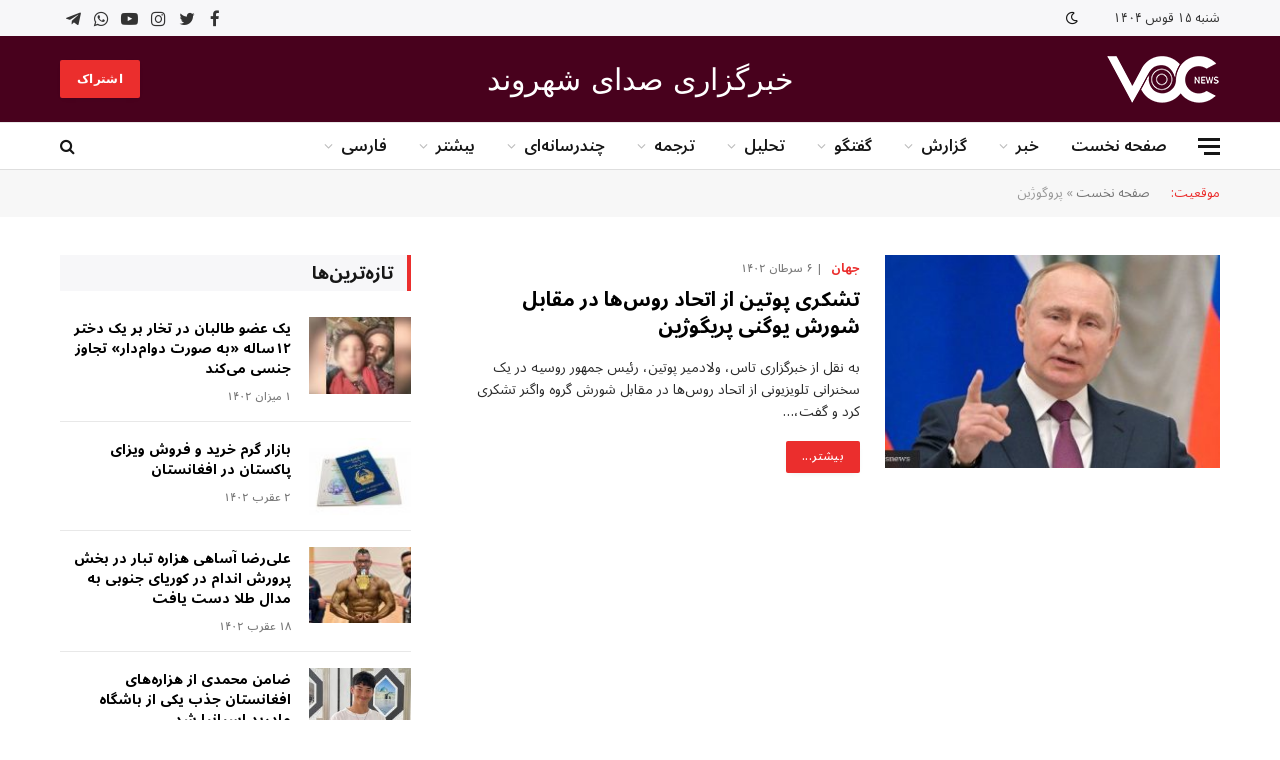

--- FILE ---
content_type: text/html; charset=UTF-8
request_url: https://www.voc-news.com/tag/%D9%BE%D8%B1%D9%88%DA%AF%D9%88%DA%98%DB%8C%D9%86/
body_size: 32764
content:
<!DOCTYPE html>
<html dir="rtl" lang="fa-AF" class="s-light site-s-light">

<head>

	<meta charset="UTF-8" />
	<meta name="viewport" content="width=device-width, initial-scale=1" />
	<meta name='robots' content='index, follow, max-image-preview:large, max-snippet:-1, max-video-preview:-1' />

	<!-- This site is optimized with the Yoast SEO plugin v20.12 - https://yoast.com/wordpress/plugins/seo/ -->
	<title>پروگوژین Archives - خبرگزاری صدای شهروند</title><link rel="preload" as="font" href="https://www.voc-news.com/wp-content/themes/smart-mag/css/icons/fonts/ts-icons.woff2?v2.4" type="font/woff2" crossorigin="anonymous" />
	<link rel="canonical" href="https://www.voc-news.com/tag/پروگوژین/" />
	<meta property="og:locale" content="en_US" />
	<meta property="og:type" content="article" />
	<meta property="og:title" content="پروگوژین Archives - خبرگزاری صدای شهروند" />
	<meta property="og:url" content="https://www.voc-news.com/tag/پروگوژین/" />
	<meta property="og:site_name" content="خبرگزاری صدای شهروند" />
	<meta name="twitter:card" content="summary_large_image" />
	<meta name="twitter:site" content="@VOC__News" />
	<script type="application/ld+json" class="yoast-schema-graph">{"@context":"https://schema.org","@graph":[{"@type":"CollectionPage","@id":"https://www.voc-news.com/tag/%d9%be%d8%b1%d9%88%da%af%d9%88%da%98%db%8c%d9%86/","url":"https://www.voc-news.com/tag/%d9%be%d8%b1%d9%88%da%af%d9%88%da%98%db%8c%d9%86/","name":"پروگوژین Archives - خبرگزاری صدای شهروند","isPartOf":{"@id":"https://www.voc-news.com/#website"},"primaryImageOfPage":{"@id":"https://www.voc-news.com/tag/%d9%be%d8%b1%d9%88%da%af%d9%88%da%98%db%8c%d9%86/#primaryimage"},"image":{"@id":"https://www.voc-news.com/tag/%d9%be%d8%b1%d9%88%da%af%d9%88%da%98%db%8c%d9%86/#primaryimage"},"thumbnailUrl":"https://www.voc-news.com/wp-content/uploads/2023/06/img_5375.jpg","breadcrumb":{"@id":"https://www.voc-news.com/tag/%d9%be%d8%b1%d9%88%da%af%d9%88%da%98%db%8c%d9%86/#breadcrumb"},"inLanguage":"fa-AF"},{"@type":"ImageObject","inLanguage":"fa-AF","@id":"https://www.voc-news.com/tag/%d9%be%d8%b1%d9%88%da%af%d9%88%da%98%db%8c%d9%86/#primaryimage","url":"https://www.voc-news.com/wp-content/uploads/2023/06/img_5375.jpg","contentUrl":"https://www.voc-news.com/wp-content/uploads/2023/06/img_5375.jpg","width":756,"height":378},{"@type":"BreadcrumbList","@id":"https://www.voc-news.com/tag/%d9%be%d8%b1%d9%88%da%af%d9%88%da%98%db%8c%d9%86/#breadcrumb","itemListElement":[{"@type":"ListItem","position":1,"name":"صفحه نخست","item":"https://www.voc-news.com/"},{"@type":"ListItem","position":2,"name":"پروگوژین"}]},{"@type":"WebSite","@id":"https://www.voc-news.com/#website","url":"https://www.voc-news.com/","name":"خبرگزاری صدای شهروند","description":"صدای مردم افغانستان","publisher":{"@id":"https://www.voc-news.com/#organization"},"potentialAction":[{"@type":"SearchAction","target":{"@type":"EntryPoint","urlTemplate":"https://www.voc-news.com/?s={search_term_string}"},"query-input":"required name=search_term_string"}],"inLanguage":"fa-AF"},{"@type":"Organization","@id":"https://www.voc-news.com/#organization","name":"خبرگزاری صدای شهروند","url":"https://www.voc-news.com/","logo":{"@type":"ImageObject","inLanguage":"fa-AF","@id":"https://www.voc-news.com/#/schema/logo/image/","url":"https://www.voc-news.com/wp-content/uploads/2023/05/logo-black-mobile.png","contentUrl":"https://www.voc-news.com/wp-content/uploads/2023/05/logo-black-mobile.png","width":762,"height":762,"caption":"خبرگزاری صدای شهروند"},"image":{"@id":"https://www.voc-news.com/#/schema/logo/image/"},"sameAs":["https://www.facebook.com/SadaeShahrwandnews","https://twitter.com/VOC__News","https://www.instagram.com/voc__news","https://www.youtube.com/@VOC__News"]}]}</script>
	<!-- / Yoast SEO plugin. -->


<link rel='dns-prefetch' href='//www.voc-news.com' />
<link rel='dns-prefetch' href='//www.googletagmanager.com' />
<link rel='dns-prefetch' href='//stats.wp.com' />
<link rel='dns-prefetch' href='//fonts.googleapis.com' />
<link rel="alternate" type="application/rss+xml" title="خبرگزاری صدای شهروند &raquo; خوراک" href="https://www.voc-news.com/feed/" />
<link rel="alternate" type="application/rss+xml" title="خبرگزاری صدای شهروند &raquo; خوراک دیدگاه‌ها" href="https://www.voc-news.com/comments/feed/" />
<link rel="alternate" type="application/rss+xml" title="خبرگزاری صدای شهروند &raquo; پروگوژین خوراک برچسپ" href="https://www.voc-news.com/tag/%d9%be%d8%b1%d9%88%da%af%d9%88%da%98%db%8c%d9%86/feed/" />
<script type="text/javascript">
window._wpemojiSettings = {"baseUrl":"https:\/\/s.w.org\/images\/core\/emoji\/14.0.0\/72x72\/","ext":".png","svgUrl":"https:\/\/s.w.org\/images\/core\/emoji\/14.0.0\/svg\/","svgExt":".svg","source":{"concatemoji":"https:\/\/www.voc-news.com\/wp-includes\/js\/wp-emoji-release.min.js?ver=6.3.7"}};
/*! This file is auto-generated */
!function(i,n){var o,s,e;function c(e){try{var t={supportTests:e,timestamp:(new Date).valueOf()};sessionStorage.setItem(o,JSON.stringify(t))}catch(e){}}function p(e,t,n){e.clearRect(0,0,e.canvas.width,e.canvas.height),e.fillText(t,0,0);var t=new Uint32Array(e.getImageData(0,0,e.canvas.width,e.canvas.height).data),r=(e.clearRect(0,0,e.canvas.width,e.canvas.height),e.fillText(n,0,0),new Uint32Array(e.getImageData(0,0,e.canvas.width,e.canvas.height).data));return t.every(function(e,t){return e===r[t]})}function u(e,t,n){switch(t){case"flag":return n(e,"\ud83c\udff3\ufe0f\u200d\u26a7\ufe0f","\ud83c\udff3\ufe0f\u200b\u26a7\ufe0f")?!1:!n(e,"\ud83c\uddfa\ud83c\uddf3","\ud83c\uddfa\u200b\ud83c\uddf3")&&!n(e,"\ud83c\udff4\udb40\udc67\udb40\udc62\udb40\udc65\udb40\udc6e\udb40\udc67\udb40\udc7f","\ud83c\udff4\u200b\udb40\udc67\u200b\udb40\udc62\u200b\udb40\udc65\u200b\udb40\udc6e\u200b\udb40\udc67\u200b\udb40\udc7f");case"emoji":return!n(e,"\ud83e\udef1\ud83c\udffb\u200d\ud83e\udef2\ud83c\udfff","\ud83e\udef1\ud83c\udffb\u200b\ud83e\udef2\ud83c\udfff")}return!1}function f(e,t,n){var r="undefined"!=typeof WorkerGlobalScope&&self instanceof WorkerGlobalScope?new OffscreenCanvas(300,150):i.createElement("canvas"),a=r.getContext("2d",{willReadFrequently:!0}),o=(a.textBaseline="top",a.font="600 32px Arial",{});return e.forEach(function(e){o[e]=t(a,e,n)}),o}function t(e){var t=i.createElement("script");t.src=e,t.defer=!0,i.head.appendChild(t)}"undefined"!=typeof Promise&&(o="wpEmojiSettingsSupports",s=["flag","emoji"],n.supports={everything:!0,everythingExceptFlag:!0},e=new Promise(function(e){i.addEventListener("DOMContentLoaded",e,{once:!0})}),new Promise(function(t){var n=function(){try{var e=JSON.parse(sessionStorage.getItem(o));if("object"==typeof e&&"number"==typeof e.timestamp&&(new Date).valueOf()<e.timestamp+604800&&"object"==typeof e.supportTests)return e.supportTests}catch(e){}return null}();if(!n){if("undefined"!=typeof Worker&&"undefined"!=typeof OffscreenCanvas&&"undefined"!=typeof URL&&URL.createObjectURL&&"undefined"!=typeof Blob)try{var e="postMessage("+f.toString()+"("+[JSON.stringify(s),u.toString(),p.toString()].join(",")+"));",r=new Blob([e],{type:"text/javascript"}),a=new Worker(URL.createObjectURL(r),{name:"wpTestEmojiSupports"});return void(a.onmessage=function(e){c(n=e.data),a.terminate(),t(n)})}catch(e){}c(n=f(s,u,p))}t(n)}).then(function(e){for(var t in e)n.supports[t]=e[t],n.supports.everything=n.supports.everything&&n.supports[t],"flag"!==t&&(n.supports.everythingExceptFlag=n.supports.everythingExceptFlag&&n.supports[t]);n.supports.everythingExceptFlag=n.supports.everythingExceptFlag&&!n.supports.flag,n.DOMReady=!1,n.readyCallback=function(){n.DOMReady=!0}}).then(function(){return e}).then(function(){var e;n.supports.everything||(n.readyCallback(),(e=n.source||{}).concatemoji?t(e.concatemoji):e.wpemoji&&e.twemoji&&(t(e.twemoji),t(e.wpemoji)))}))}((window,document),window._wpemojiSettings);
</script>
<style type="text/css">
img.wp-smiley,
img.emoji {
	display: inline !important;
	border: none !important;
	box-shadow: none !important;
	height: 1em !important;
	width: 1em !important;
	margin: 0 0.07em !important;
	vertical-align: -0.1em !important;
	background: none !important;
	padding: 0 !important;
}
</style>
	<link rel='stylesheet' id='wp-block-library-rtl-css' href='https://www.voc-news.com/wp-includes/css/dist/block-library/style-rtl.min.css?ver=6.3.7' type='text/css' media='all' />
<style id='wp-block-library-inline-css' type='text/css'>
.has-text-align-justify{text-align:justify;}
</style>
<style id='wpsh-blocks-aparat-style-inline-css' type='text/css'>
.h_iframe-aparat_embed_frame{position:relative}.h_iframe-aparat_embed_frame .ratio{display:block;width:100%;height:auto}.h_iframe-aparat_embed_frame iframe{position:absolute;top:0;left:0;width:100%;height:100%}.wpsh-blocks_aparat{width:100%;clear:both;overflow:auto;display:block;position:relative;padding:30px 0}.wpsh-blocks_aparat_align_center .h_iframe-aparat_embed_frame{margin:0 auto}.wpsh-blocks_aparat_align_left .h_iframe-aparat_embed_frame{margin-right:30%}.wpsh-blocks_aparat_size_small .h_iframe-aparat_embed_frame{max-width:420px}.wpsh-blocks_aparat_size_big .h_iframe-aparat_embed_frame{max-width:720px}

</style>
<style id='wpsh-blocks-justify-style-inline-css' type='text/css'>
.wp-block-wpsh-blocks-justify,.wpsh-blocks_justify{text-align:justify !important}.wpsh-blocks_justify_ltr{direction:ltr !important}.wpsh-blocks_justify_rtl{direction:rtl !important}

</style>
<style id='wpsh-blocks-shamsi-style-inline-css' type='text/css'>
.wpsh-blocks_shamsi_align_center{text-align:center !important}.wpsh-blocks_shamsi_align_right{text-align:right !important}.wpsh-blocks_shamsi_align_left{text-align:left !important}

</style>
<link rel='stylesheet' id='mediaelement-css' href='https://www.voc-news.com/wp-includes/js/mediaelement/mediaelementplayer-legacy.min.css?ver=4.2.17' type='text/css' media='all' />
<link rel='stylesheet' id='wp-mediaelement-css' href='https://www.voc-news.com/wp-includes/js/mediaelement/wp-mediaelement.min.css?ver=6.3.7' type='text/css' media='all' />
<style id='jetpack-sharing-buttons-style-inline-css' type='text/css'>
.jetpack-sharing-buttons__services-list{display:flex;flex-direction:row;flex-wrap:wrap;gap:0;list-style-type:none;margin:5px;padding:0}.jetpack-sharing-buttons__services-list.has-small-icon-size{font-size:12px}.jetpack-sharing-buttons__services-list.has-normal-icon-size{font-size:16px}.jetpack-sharing-buttons__services-list.has-large-icon-size{font-size:24px}.jetpack-sharing-buttons__services-list.has-huge-icon-size{font-size:36px}@media print{.jetpack-sharing-buttons__services-list{display:none!important}}.editor-styles-wrapper .wp-block-jetpack-sharing-buttons{gap:0;padding-inline-start:0}ul.jetpack-sharing-buttons__services-list.has-background{padding:1.25em 2.375em}
</style>
<style id='classic-theme-styles-inline-css' type='text/css'>
/*! This file is auto-generated */
.wp-block-button__link{color:#fff;background-color:#32373c;border-radius:9999px;box-shadow:none;text-decoration:none;padding:calc(.667em + 2px) calc(1.333em + 2px);font-size:1.125em}.wp-block-file__button{background:#32373c;color:#fff;text-decoration:none}
</style>
<style id='global-styles-inline-css' type='text/css'>
body{--wp--preset--color--black: #000000;--wp--preset--color--cyan-bluish-gray: #abb8c3;--wp--preset--color--white: #ffffff;--wp--preset--color--pale-pink: #f78da7;--wp--preset--color--vivid-red: #cf2e2e;--wp--preset--color--luminous-vivid-orange: #ff6900;--wp--preset--color--luminous-vivid-amber: #fcb900;--wp--preset--color--light-green-cyan: #7bdcb5;--wp--preset--color--vivid-green-cyan: #00d084;--wp--preset--color--pale-cyan-blue: #8ed1fc;--wp--preset--color--vivid-cyan-blue: #0693e3;--wp--preset--color--vivid-purple: #9b51e0;--wp--preset--gradient--vivid-cyan-blue-to-vivid-purple: linear-gradient(135deg,rgba(6,147,227,1) 0%,rgb(155,81,224) 100%);--wp--preset--gradient--light-green-cyan-to-vivid-green-cyan: linear-gradient(135deg,rgb(122,220,180) 0%,rgb(0,208,130) 100%);--wp--preset--gradient--luminous-vivid-amber-to-luminous-vivid-orange: linear-gradient(135deg,rgba(252,185,0,1) 0%,rgba(255,105,0,1) 100%);--wp--preset--gradient--luminous-vivid-orange-to-vivid-red: linear-gradient(135deg,rgba(255,105,0,1) 0%,rgb(207,46,46) 100%);--wp--preset--gradient--very-light-gray-to-cyan-bluish-gray: linear-gradient(135deg,rgb(238,238,238) 0%,rgb(169,184,195) 100%);--wp--preset--gradient--cool-to-warm-spectrum: linear-gradient(135deg,rgb(74,234,220) 0%,rgb(151,120,209) 20%,rgb(207,42,186) 40%,rgb(238,44,130) 60%,rgb(251,105,98) 80%,rgb(254,248,76) 100%);--wp--preset--gradient--blush-light-purple: linear-gradient(135deg,rgb(255,206,236) 0%,rgb(152,150,240) 100%);--wp--preset--gradient--blush-bordeaux: linear-gradient(135deg,rgb(254,205,165) 0%,rgb(254,45,45) 50%,rgb(107,0,62) 100%);--wp--preset--gradient--luminous-dusk: linear-gradient(135deg,rgb(255,203,112) 0%,rgb(199,81,192) 50%,rgb(65,88,208) 100%);--wp--preset--gradient--pale-ocean: linear-gradient(135deg,rgb(255,245,203) 0%,rgb(182,227,212) 50%,rgb(51,167,181) 100%);--wp--preset--gradient--electric-grass: linear-gradient(135deg,rgb(202,248,128) 0%,rgb(113,206,126) 100%);--wp--preset--gradient--midnight: linear-gradient(135deg,rgb(2,3,129) 0%,rgb(40,116,252) 100%);--wp--preset--font-size--small: 13px;--wp--preset--font-size--medium: 20px;--wp--preset--font-size--large: 36px;--wp--preset--font-size--x-large: 42px;--wp--preset--spacing--20: 0.44rem;--wp--preset--spacing--30: 0.67rem;--wp--preset--spacing--40: 1rem;--wp--preset--spacing--50: 1.5rem;--wp--preset--spacing--60: 2.25rem;--wp--preset--spacing--70: 3.38rem;--wp--preset--spacing--80: 5.06rem;--wp--preset--shadow--natural: 6px 6px 9px rgba(0, 0, 0, 0.2);--wp--preset--shadow--deep: 12px 12px 50px rgba(0, 0, 0, 0.4);--wp--preset--shadow--sharp: 6px 6px 0px rgba(0, 0, 0, 0.2);--wp--preset--shadow--outlined: 6px 6px 0px -3px rgba(255, 255, 255, 1), 6px 6px rgba(0, 0, 0, 1);--wp--preset--shadow--crisp: 6px 6px 0px rgba(0, 0, 0, 1);}:where(.is-layout-flex){gap: 0.5em;}:where(.is-layout-grid){gap: 0.5em;}body .is-layout-flow > .alignleft{float: left;margin-inline-start: 0;margin-inline-end: 2em;}body .is-layout-flow > .alignright{float: right;margin-inline-start: 2em;margin-inline-end: 0;}body .is-layout-flow > .aligncenter{margin-left: auto !important;margin-right: auto !important;}body .is-layout-constrained > .alignleft{float: left;margin-inline-start: 0;margin-inline-end: 2em;}body .is-layout-constrained > .alignright{float: right;margin-inline-start: 2em;margin-inline-end: 0;}body .is-layout-constrained > .aligncenter{margin-left: auto !important;margin-right: auto !important;}body .is-layout-constrained > :where(:not(.alignleft):not(.alignright):not(.alignfull)){max-width: var(--wp--style--global--content-size);margin-left: auto !important;margin-right: auto !important;}body .is-layout-constrained > .alignwide{max-width: var(--wp--style--global--wide-size);}body .is-layout-flex{display: flex;}body .is-layout-flex{flex-wrap: wrap;align-items: center;}body .is-layout-flex > *{margin: 0;}body .is-layout-grid{display: grid;}body .is-layout-grid > *{margin: 0;}:where(.wp-block-columns.is-layout-flex){gap: 2em;}:where(.wp-block-columns.is-layout-grid){gap: 2em;}:where(.wp-block-post-template.is-layout-flex){gap: 1.25em;}:where(.wp-block-post-template.is-layout-grid){gap: 1.25em;}.has-black-color{color: var(--wp--preset--color--black) !important;}.has-cyan-bluish-gray-color{color: var(--wp--preset--color--cyan-bluish-gray) !important;}.has-white-color{color: var(--wp--preset--color--white) !important;}.has-pale-pink-color{color: var(--wp--preset--color--pale-pink) !important;}.has-vivid-red-color{color: var(--wp--preset--color--vivid-red) !important;}.has-luminous-vivid-orange-color{color: var(--wp--preset--color--luminous-vivid-orange) !important;}.has-luminous-vivid-amber-color{color: var(--wp--preset--color--luminous-vivid-amber) !important;}.has-light-green-cyan-color{color: var(--wp--preset--color--light-green-cyan) !important;}.has-vivid-green-cyan-color{color: var(--wp--preset--color--vivid-green-cyan) !important;}.has-pale-cyan-blue-color{color: var(--wp--preset--color--pale-cyan-blue) !important;}.has-vivid-cyan-blue-color{color: var(--wp--preset--color--vivid-cyan-blue) !important;}.has-vivid-purple-color{color: var(--wp--preset--color--vivid-purple) !important;}.has-black-background-color{background-color: var(--wp--preset--color--black) !important;}.has-cyan-bluish-gray-background-color{background-color: var(--wp--preset--color--cyan-bluish-gray) !important;}.has-white-background-color{background-color: var(--wp--preset--color--white) !important;}.has-pale-pink-background-color{background-color: var(--wp--preset--color--pale-pink) !important;}.has-vivid-red-background-color{background-color: var(--wp--preset--color--vivid-red) !important;}.has-luminous-vivid-orange-background-color{background-color: var(--wp--preset--color--luminous-vivid-orange) !important;}.has-luminous-vivid-amber-background-color{background-color: var(--wp--preset--color--luminous-vivid-amber) !important;}.has-light-green-cyan-background-color{background-color: var(--wp--preset--color--light-green-cyan) !important;}.has-vivid-green-cyan-background-color{background-color: var(--wp--preset--color--vivid-green-cyan) !important;}.has-pale-cyan-blue-background-color{background-color: var(--wp--preset--color--pale-cyan-blue) !important;}.has-vivid-cyan-blue-background-color{background-color: var(--wp--preset--color--vivid-cyan-blue) !important;}.has-vivid-purple-background-color{background-color: var(--wp--preset--color--vivid-purple) !important;}.has-black-border-color{border-color: var(--wp--preset--color--black) !important;}.has-cyan-bluish-gray-border-color{border-color: var(--wp--preset--color--cyan-bluish-gray) !important;}.has-white-border-color{border-color: var(--wp--preset--color--white) !important;}.has-pale-pink-border-color{border-color: var(--wp--preset--color--pale-pink) !important;}.has-vivid-red-border-color{border-color: var(--wp--preset--color--vivid-red) !important;}.has-luminous-vivid-orange-border-color{border-color: var(--wp--preset--color--luminous-vivid-orange) !important;}.has-luminous-vivid-amber-border-color{border-color: var(--wp--preset--color--luminous-vivid-amber) !important;}.has-light-green-cyan-border-color{border-color: var(--wp--preset--color--light-green-cyan) !important;}.has-vivid-green-cyan-border-color{border-color: var(--wp--preset--color--vivid-green-cyan) !important;}.has-pale-cyan-blue-border-color{border-color: var(--wp--preset--color--pale-cyan-blue) !important;}.has-vivid-cyan-blue-border-color{border-color: var(--wp--preset--color--vivid-cyan-blue) !important;}.has-vivid-purple-border-color{border-color: var(--wp--preset--color--vivid-purple) !important;}.has-vivid-cyan-blue-to-vivid-purple-gradient-background{background: var(--wp--preset--gradient--vivid-cyan-blue-to-vivid-purple) !important;}.has-light-green-cyan-to-vivid-green-cyan-gradient-background{background: var(--wp--preset--gradient--light-green-cyan-to-vivid-green-cyan) !important;}.has-luminous-vivid-amber-to-luminous-vivid-orange-gradient-background{background: var(--wp--preset--gradient--luminous-vivid-amber-to-luminous-vivid-orange) !important;}.has-luminous-vivid-orange-to-vivid-red-gradient-background{background: var(--wp--preset--gradient--luminous-vivid-orange-to-vivid-red) !important;}.has-very-light-gray-to-cyan-bluish-gray-gradient-background{background: var(--wp--preset--gradient--very-light-gray-to-cyan-bluish-gray) !important;}.has-cool-to-warm-spectrum-gradient-background{background: var(--wp--preset--gradient--cool-to-warm-spectrum) !important;}.has-blush-light-purple-gradient-background{background: var(--wp--preset--gradient--blush-light-purple) !important;}.has-blush-bordeaux-gradient-background{background: var(--wp--preset--gradient--blush-bordeaux) !important;}.has-luminous-dusk-gradient-background{background: var(--wp--preset--gradient--luminous-dusk) !important;}.has-pale-ocean-gradient-background{background: var(--wp--preset--gradient--pale-ocean) !important;}.has-electric-grass-gradient-background{background: var(--wp--preset--gradient--electric-grass) !important;}.has-midnight-gradient-background{background: var(--wp--preset--gradient--midnight) !important;}.has-small-font-size{font-size: var(--wp--preset--font-size--small) !important;}.has-medium-font-size{font-size: var(--wp--preset--font-size--medium) !important;}.has-large-font-size{font-size: var(--wp--preset--font-size--large) !important;}.has-x-large-font-size{font-size: var(--wp--preset--font-size--x-large) !important;}
.wp-block-navigation a:where(:not(.wp-element-button)){color: inherit;}
:where(.wp-block-post-template.is-layout-flex){gap: 1.25em;}:where(.wp-block-post-template.is-layout-grid){gap: 1.25em;}
:where(.wp-block-columns.is-layout-flex){gap: 2em;}:where(.wp-block-columns.is-layout-grid){gap: 2em;}
.wp-block-pullquote{font-size: 1.5em;line-height: 1.6;}
</style>
<link rel='stylesheet' id='contact-form-7-css' href='https://www.voc-news.com/wp-content/plugins/contact-form-7/includes/css/styles.css?ver=5.8' type='text/css' media='all' />
<link rel='stylesheet' id='contact-form-7-rtl-css' href='https://www.voc-news.com/wp-content/plugins/contact-form-7/includes/css/styles-rtl.css?ver=5.8' type='text/css' media='all' />
<link rel='stylesheet' id='smartmag-core-css' href='https://www.voc-news.com/wp-content/themes/smart-mag/css/rtl/rtl.css?ver=9.2.0' type='text/css' media='all' />
<style id='smartmag-core-inline-css' type='text/css'>
:root { --c-main: #eb2e2d;
--c-main-rgb: 235,46,45;
--c-headings: #000000;
--text-font: "Noto Sans Arabic", system-ui, -apple-system, "Segoe UI", Arial, sans-serif;
--body-font: "Noto Sans Arabic", system-ui, -apple-system, "Segoe UI", Arial, sans-serif;
--ui-font: "Noto Sans Arabic", system-ui, -apple-system, "Segoe UI", Arial, sans-serif;
--title-font: "Noto Sans Arabic", system-ui, -apple-system, "Segoe UI", Arial, sans-serif;
--h-font: "Noto Sans Arabic", system-ui, -apple-system, "Segoe UI", Arial, sans-serif;
--title-font: "Noto Sans Arabic", system-ui, -apple-system, "Segoe UI", Arial, sans-serif;
--h-font: "Noto Sans Arabic", system-ui, -apple-system, "Segoe UI", Arial, sans-serif;
--title-size-xs: 14px;
--title-size-s: 16px;
--title-size-m: 18px;
--main-width: 1160px;
--wrap-padding: 36px;
--c-post-meta: #7a7a7a;
--c-excerpts: #2b2b2b;
--excerpt-size: 14px; }
.post-title:not(._) { font-weight: bold; }
:root { --sidebar-pad: 30px; --sidebar-sep-pad: 30px; }
.smart-head-main .smart-head-top { --head-h: 36px; background-color: #f7f7f9; }
.s-dark .smart-head-main .smart-head-top,
.smart-head-main .s-dark.smart-head-top { background-color: #160500; }
.smart-head-main .smart-head-mid { --head-h: 86px; background-color: #48011d; border-bottom-width: 0px; }
.smart-head-main .smart-head-bot { --head-h: 48px; background-color: #ffffff; }
.s-dark .smart-head-main .smart-head-bot,
.smart-head-main .s-dark.smart-head-bot { background-color: #151516; }
.smart-head-main .smart-head-bot { border-top-width: 1px; border-top-color: #e8e8e8; border-bottom-width: 1px; border-bottom-color: #dedede; }
.navigation-main .menu > li > a { font-family: "Noto Sans Arabic", system-ui, -apple-system, "Segoe UI", Arial, sans-serif; font-size: 16px; font-weight: 600; }
.navigation-main .menu > li li a { font-size: 13px; }
.navigation-main { --nav-items-space: 16px; margin-left: calc(-1 * var(--nav-items-space)); }
.smart-head-mobile .smart-head-mid { border-top-width: 3px; }
.mobile-menu { font-size: 15px; }
.smart-head-main .spc-social { --spc-social-fs: 17px; --spc-social-size: 37px; }
.smart-head-main .hamburger-icon { width: 22px; }
.smart-head .ts-button1 { font-family: "calibri", system-ui, -apple-system, "Segoe UI", Arial, sans-serif; }
.trending-ticker .heading { font-size: 13.8px; font-weight: 600; letter-spacing: .02em; margin-right: 30px; }
.trending-ticker .post-link { font-size: 13.8px; }
.trending-ticker { --max-width: 500px; }
.smart-head .h-text { font-family: "calibri", system-ui, -apple-system, "Segoe UI", Arial, sans-serif; font-size: 30px; color: #ffffff; }
.post-meta .meta-item, .post-meta .text-in { font-size: 11px; font-weight: 500; text-transform: uppercase; }
.post-meta .text-in, .post-meta .post-cat > a { font-size: 12px; }
.post-meta .post-cat > a { font-weight: bold; text-transform: uppercase; letter-spacing: -0.01em; }
.post-meta .post-author > a { font-weight: bold; text-transform: uppercase; }
.s-light .block-wrap.s-dark { --c-post-meta: var(--c-contrast-450); }
.s-dark { --c-post-meta: #ffffff; }
.post-meta .post-author > a { color: #2b2b2b; }
.s-dark .post-meta .post-author > a { color: #ffffff; }
.s-dark .post-meta .post-cat > a { color: #ffffff; }
.post-meta { --p-meta-sep: "|"; }
.l-post .excerpt { font-weight: normal; }
.cat-labels .category { font-size: 10px; font-weight: 500; letter-spacing: 0.05em; border-radius: 2px; }
.block-head-b .heading { text-transform: uppercase; color: #2b2b2b; }
.block-head-c .heading { font-size: 16px; }
.block-head-c { --space-below: 20px; --line-weight: 5px; --c-line: var(--c-main); --border-weight: 2px; --c-border: var(--c-main); }
.block-head-c .heading { color: var(--c-main); }
.block-head-c2 .heading { font-family: "Work Sans", system-ui, -apple-system, "Segoe UI", Arial, sans-serif; font-size: 20px; font-weight: 600; }
.block-head-c2 { --line-weight: 3px; }
.block-head-d .heading { font-size: 16px; }
.block-head-d { --space-below: 20px; --line-weight: 0px; }
.block-head-e2 .heading { text-transform: uppercase; }
.block-head-f { --c-border: #ffffff; }
.block-head-h { --border-weight: 2px; }
.block-head-i .heading { font-size: 18px; font-weight: bold; line-height: 2; letter-spacing: -0.01em; }
.block-head-i { background-color: #f7f7f9; padding-left: 15px; }
.s-dark .read-more-basic { color: #ffffff; }
.loop-grid .ratio-is-custom { padding-bottom: calc(100% / 1.68); }
.has-nums-a .l-post .post-title:before,
.has-nums-b .l-post .content:before { font-size: 30px; font-weight: normal; }
.has-nums-c .l-post .post-title:before,
.has-nums-c .l-post .content:before { font-size: 18px; font-weight: bold; }
.loop-list .ratio-is-custom { padding-bottom: calc(100% / 1.575); }
.loop-list .post-title { font-size: 20px; font-weight: 800; }
.list-post { --list-p-media-width: 44%; --list-p-media-max-width: 85%; }
.list-post .media:not(i) { --list-p-media-max-width: 44%; }
.loop-overlay .post-title { font-size: 24px; }
.loop-small .media:not(i) { max-width: 102px; }
.single .featured .ratio-is-custom { padding-bottom: calc(100% / 2); }
.a-wrap-1 { background-color: #2d2d2d; }
@media (min-width: 940px) and (max-width: 1200px) { .navigation-main .menu > li > a { font-size: calc(10px + (16px - 10px) * .7); }
.trending-ticker { --max-width: 400px; } }
@media (min-width: 768px) and (max-width: 940px) { .ts-contain, .main { padding-left: 35px; padding-right: 35px; } }
@media (max-width: 767px) { .ts-contain, .main { padding-left: 25px; padding-right: 25px; } }


.term-color-26 { --c-main: #00bccc; }
.navigation .menu-cat-26 { --c-term: #00bccc; }


.term-color-31 { --c-main: #005a90; }
.navigation .menu-cat-31 { --c-term: #005a90; }


.term-color-12 { --c-main: #f2ac09; }
.navigation .menu-cat-12 { --c-term: #f2ac09; }


.term-color-6 { --c-main: #4dd21d; }
.navigation .menu-cat-6 { --c-term: #4dd21d; }


.term-color-22 { --c-main: #e29556; }
.navigation .menu-cat-22 { --c-term: #e29556; }


.term-color-5 { --c-main: #a462be; }
.navigation .menu-cat-5 { --c-term: #a462be; }


.term-color-34 { --c-main: #4dd21d; }
.navigation .menu-cat-34 { --c-term: #4dd21d; }

</style>
<link rel='stylesheet' id='smartmag-magnific-popup-css' href='https://www.voc-news.com/wp-content/themes/smart-mag/css/lightbox.css?ver=9.2.0' type='text/css' media='all' />
<link rel='stylesheet' id='font-awesome4-css' href='https://www.voc-news.com/wp-content/themes/smart-mag/css/fontawesome/css/font-awesome.min.css?ver=9.2.0' type='text/css' media='all' />
<link rel='stylesheet' id='smartmag-icons-css' href='https://www.voc-news.com/wp-content/themes/smart-mag/css/icons/icons.css?ver=9.2.0' type='text/css' media='all' />
<link rel='stylesheet' id='smartmag-gfonts-custom-css' href='https://fonts.googleapis.com/css?family=Noto+Sans+Arabic%3A400%2C500%2C600%2C700%7Ccalibri%3A400%2C500%2C600%2C700%7CWork+Sans%3A600&#038;display=swap' type='text/css' media='all' />
<link rel='stylesheet' id='wpsh-style-css' href='https://www.voc-news.com/wp-content/plugins/wp-shamsi/assets/css/wpsh_custom.css?ver=4.3.3' type='text/css' media='all' />
<script type='text/javascript' src='https://www.voc-news.com/wp-content/plugins/sphere-post-views/assets/js/post-views.js?ver=1.0.1' id='sphere-post-views-js'></script>
<script id="sphere-post-views-js-after" type="text/javascript">
var Sphere_PostViews = {"ajaxUrl":"https:\/\/www.voc-news.com\/wp-admin\/admin-ajax.php?sphere_post_views=1","sampling":0,"samplingRate":10,"repeatCountDelay":0,"postID":null,"token":"a8c0e35875"}
</script>
<script type='text/javascript' src='https://www.voc-news.com/wp-includes/js/jquery/jquery.min.js?ver=3.7.0' id='jquery-core-js'></script>
<script type='text/javascript' src='https://www.voc-news.com/wp-includes/js/jquery/jquery-migrate.min.js?ver=3.4.1' id='jquery-migrate-js'></script>

<!-- Google tag (gtag.js) snippet added by Site Kit -->

<!-- قطعه گوگل آنالیتیکس توسط کیت سایت اضافه شده است -->
<script type='text/javascript' src='https://www.googletagmanager.com/gtag/js?id=GT-TW55RKN8' id='google_gtagjs-js' async></script>
<script id="google_gtagjs-js-after" type="text/javascript">
window.dataLayer = window.dataLayer || [];function gtag(){dataLayer.push(arguments);}
gtag("set","linker",{"domains":["www.voc-news.com"]});
gtag("js", new Date());
gtag("set", "developer_id.dZTNiMT", true);
gtag("config", "GT-TW55RKN8");
</script>

<!-- End Google tag (gtag.js) snippet added by Site Kit -->
<link rel="https://api.w.org/" href="https://www.voc-news.com/wp-json/" /><link rel="alternate" type="application/json" href="https://www.voc-news.com/wp-json/wp/v2/tags/3461" /><link rel="EditURI" type="application/rsd+xml" title="RSD" href="https://www.voc-news.com/xmlrpc.php?rsd" />
<meta name="generator" content="WordPress 6.3.7" />
<meta name="generator" content="Site Kit by Google 1.125.0" />	<style>img#wpstats{display:none}</style>
		<!-- Analytics by WP Statistics v14.6.3 - https://wp-statistics.com/ -->

		<script>
		var BunyadSchemeKey = 'bunyad-scheme';
		(() => {
			const d = document.documentElement;
			const c = d.classList;
			var scheme = localStorage.getItem(BunyadSchemeKey);
			
			if (scheme) {
				d.dataset.origClass = c;
				scheme === 'dark' ? c.remove('s-light', 'site-s-light') : c.remove('s-dark', 'site-s-dark');
				c.add('site-s-' + scheme, 's-' + scheme);
			}
		})();
		</script>
		<meta name="generator" content="Elementor 3.15.3; features: e_dom_optimization, e_optimized_assets_loading, e_optimized_css_loading, additional_custom_breakpoints; settings: css_print_method-external, google_font-enabled, font_display-swap">
<link rel="icon" href="https://www.voc-news.com/wp-content/uploads/2023/05/light-mobile-e1683870977311-150x150.png" sizes="32x32" />
<link rel="icon" href="https://www.voc-news.com/wp-content/uploads/2023/05/light-mobile-300x300.png" sizes="192x192" />
<link rel="apple-touch-icon" href="https://www.voc-news.com/wp-content/uploads/2023/05/light-mobile-300x300.png" />
<meta name="msapplication-TileImage" content="https://www.voc-news.com/wp-content/uploads/2023/05/light-mobile-300x300.png" />
		<style type="text/css" id="wp-custom-css">
			h1.archive-heading{
	display: none;
}
html.s-dark .block-head .heading{
	color: #000 !important;
/* 	display: none; */
}		</style>
		

</head>

<body class="rtl archive tag tag-3461 right-sidebar has-lb has-lb-sm layout-normal elementor-default elementor-kit-7">



<div class="main-wrap">

	
<div class="off-canvas-backdrop"></div>
<div class="mobile-menu-container off-canvas" id="off-canvas">

	<div class="off-canvas-head">
		<a href="#" class="close"><i class="tsi tsi-times"></i></a>

		<div class="ts-logo">
			<img class="logo-mobile logo-image logo-image-dark" src="https://www.voc-news.com/wp-content/uploads/2023/05/dark-mobile-small.png" width="73" height="73" alt="خبرگزاری صدای شهروند"/><img class="logo-mobile logo-image" src="https://www.voc-news.com/wp-content/uploads/2023/05/light-mobile-e1683870977311.png" width="145" height="145" alt="خبرگزاری صدای شهروند"/>		</div>
	</div>

	<div class="off-canvas-content">

		
			<ul id="menu-main-menu" class="mobile-menu"><li id="menu-item-7747" class="menu-item menu-item-type-custom menu-item-object-custom menu-item-home menu-item-7747"><a href="https://www.voc-news.com">صفحه نخست</a></li>
<li id="menu-item-7780" class="menu-item menu-item-type-taxonomy menu-item-object-category menu-item-has-children menu-item-7780"><a href="https://www.voc-news.com/category/news/">خبر</a>
<ul class="sub-menu">
	<li id="menu-item-8168" class="menu-item menu-item-type-taxonomy menu-item-object-category menu-item-8168"><a href="https://www.voc-news.com/category/news/afghanistan/">افغانستان</a></li>
	<li id="menu-item-8170" class="menu-item menu-item-type-taxonomy menu-item-object-category menu-item-8170"><a href="https://www.voc-news.com/category/news/region/">منطقه</a></li>
	<li id="menu-item-8169" class="menu-item menu-item-type-taxonomy menu-item-object-category menu-item-8169"><a href="https://www.voc-news.com/category/news/world/">جهان</a></li>
</ul>
</li>
<li id="menu-item-7779" class="menu-item menu-item-type-taxonomy menu-item-object-category menu-item-7779"><a href="https://www.voc-news.com/category/reports/">گزارش</a></li>
<li id="menu-item-7753" class="menu-item menu-item-type-taxonomy menu-item-object-category menu-item-7753"><a href="https://www.voc-news.com/category/dialog/">گفتگو</a></li>
<li id="menu-item-7783" class="menu-item menu-item-type-taxonomy menu-item-object-category menu-item-7783"><a href="https://www.voc-news.com/category/analysis/">تحلیل</a></li>
<li id="menu-item-7787" class="menu-item menu-item-type-taxonomy menu-item-object-category menu-item-7787"><a href="https://www.voc-news.com/category/translations/">ترجمه</a></li>
<li id="menu-item-7777" class="menu-item menu-item-type-taxonomy menu-item-object-category menu-item-7777"><a href="https://www.voc-news.com/category/multimedia/">چندرسانه‌ای</a></li>
<li id="menu-item-7775" class="menu-item menu-item-type-custom menu-item-object-custom menu-item-has-children menu-item-7775"><a href="#">بیشتر</a>
<ul class="sub-menu">
	<li id="menu-item-7776" class="menu-item menu-item-type-taxonomy menu-item-object-category menu-item-7776"><a href="https://www.voc-news.com/category/politics/">سیاست</a></li>
	<li id="menu-item-7782" class="menu-item menu-item-type-taxonomy menu-item-object-category menu-item-7782"><a href="https://www.voc-news.com/category/economy/">اقتصاد</a></li>
	<li id="menu-item-7781" class="menu-item menu-item-type-taxonomy menu-item-object-category menu-item-7781"><a href="https://www.voc-news.com/category/society/">اجتماع</a></li>
	<li id="menu-item-7785" class="menu-item menu-item-type-taxonomy menu-item-object-category menu-item-7785"><a href="https://www.voc-news.com/category/arts/">هنر</a></li>
	<li id="menu-item-7786" class="menu-item menu-item-type-taxonomy menu-item-object-category menu-item-7786"><a href="https://www.voc-news.com/category/sport/">ورزش</a></li>
	<li id="menu-item-10589" class="menu-item menu-item-type-taxonomy menu-item-object-category menu-item-10589"><a href="https://www.voc-news.com/category/the-narrative-of-life-under-the-shadow-of-the-taliban/">روایت زندگی زیر سایه طالبان</a></li>
	<li id="menu-item-7784" class="menu-item menu-item-type-taxonomy menu-item-object-category menu-item-7784"><a href="https://www.voc-news.com/category/genocides/">روایت نسل کشی</a></li>
</ul>
</li>
<li id="menu-item-7774" class="pll-parent-menu-item menu-item menu-item-type-custom menu-item-object-custom menu-item-has-children menu-item-7774"><a href="#pll_switcher">فارسی</a>
<ul class="sub-menu">
	<li id="menu-item-7774-fa" class="lang-item lang-item-46 lang-item-fa current-lang lang-item-first menu-item menu-item-type-custom menu-item-object-custom menu-item-7774-fa"><a href="https://www.voc-news.com/tag/%d9%be%d8%b1%d9%88%da%af%d9%88%da%98%db%8c%d9%86/" hreflang="fa-AF" lang="fa-AF">فارسی</a></li>
	<li id="menu-item-7774-en" class="lang-item lang-item-49 lang-item-en no-translation menu-item menu-item-type-custom menu-item-object-custom menu-item-7774-en"><a href="https://www.voc-news.com/en/homepage-english/" hreflang="en-US" lang="en-US">English</a></li>
</ul>
</li>
</ul>
		
					<div class="off-canvas-widgets">
				
		<div id="smartmag-block-newsletter-1" class="widget ts-block-widget smartmag-widget-newsletter">		
		<div class="block">
			<div class="block-newsletter ">
	<div class="spc-newsletter spc-newsletter-b spc-newsletter-center spc-newsletter-sm">

		<div class="bg-wrap"></div>

		
		<div class="inner">

							<div class="mail-icon">
					<i class="tsi tsi-envelope-o"></i>
				</div>
			
			
			<h3 class="heading">
				برای مشاهده همه مطالب جدید			</h3>

							<div class="base-text message">
					<p>به نشریه الکرونیکی ما بپیوندید</p>
</div>
			
							<form method="post" action="" class="form fields-style fields-full" target="_blank">
					<div class="main-fields">
						<p class="field-email">
							<input type="email" name="EMAIL" placeholder="ایمل آدرس شما..." required />
						</p>
						
						<p class="field-submit">
							<input type="submit" value="اشتراک" />
						</p>
					</div>

									</form>
			
			
		</div>
	</div>
</div>		</div>

		</div>			</div>
		
		
		<div class="spc-social-block spc-social spc-social-b smart-head-social">
		
			
				<a href="https://www.facebook.com/SadaeShahrwandnews" class="link service s-facebook" target="_blank" rel="nofollow noopener">
					<i class="icon tsi tsi-facebook"></i>
					<span class="visuallyhidden">فسبوک</span>
				</a>
									
			
				<a href="https://twitter.com/VOC__News" class="link service s-twitter" target="_blank" rel="nofollow noopener">
					<i class="icon tsi tsi-twitter"></i>
					<span class="visuallyhidden">تویتر</span>
				</a>
									
			
				<a href="https://www.instagram.com/voc__news" class="link service s-instagram" target="_blank" rel="nofollow noopener">
					<i class="icon tsi tsi-instagram"></i>
					<span class="visuallyhidden">انستاگرام</span>
				</a>
									
			
				<a href="https://www.youtube.com/@VOC__News" class="link service s-youtube" target="_blank" rel="nofollow noopener">
					<i class="icon tsi tsi-youtube-play"></i>
					<span class="visuallyhidden">یوتیوب</span>
				</a>
									
			
				<a href="https://www.wa.me/+46707758197" class="link service s-whatsapp" target="_blank" rel="nofollow noopener">
					<i class="icon tsi tsi-whatsapp"></i>
					<span class="visuallyhidden">واتساپ</span>
				</a>
									
			
				<a href="https://t.me/VOC_News" class="link service s-telegram" target="_blank" rel="nofollow noopener">
					<i class="icon tsi tsi-telegram"></i>
					<span class="visuallyhidden">تلگرام</span>
				</a>
									
			
		</div>

		
	</div>

</div>
<div class="smart-head smart-head-a smart-head-main" id="smart-head" data-sticky="auto" data-sticky-type="smart" data-sticky-full>
	
	<div class="smart-head-row smart-head-top is-light smart-head-row-full">

		<div class="inner wrap">

							
				<div class="items items-left ">
				
<span class="h-date">
	شنبه 15 قوس 1404</span>
<div class="scheme-switcher has-icon-only">
	<a href="#" class="toggle is-icon toggle-dark" title="Switch to Dark Design - easier on eyes.">
		<i class="icon tsi tsi-moon"></i>
	</a>
	<a href="#" class="toggle is-icon toggle-light" title="Switch to Light Design.">
		<i class="icon tsi tsi-bright"></i>
	</a>
</div>				</div>

							
				<div class="items items-center empty">
								</div>

							
				<div class="items items-right ">
				
		<div class="spc-social-block spc-social spc-social-a smart-head-social">
		
			
				<a href="https://www.facebook.com/SadaeShahrwandnews" class="link service s-facebook" target="_blank" rel="nofollow noopener">
					<i class="icon tsi tsi-facebook"></i>
					<span class="visuallyhidden">فسبوک</span>
				</a>
									
			
				<a href="https://twitter.com/VOC__News" class="link service s-twitter" target="_blank" rel="nofollow noopener">
					<i class="icon tsi tsi-twitter"></i>
					<span class="visuallyhidden">تویتر</span>
				</a>
									
			
				<a href="https://www.instagram.com/voc__news" class="link service s-instagram" target="_blank" rel="nofollow noopener">
					<i class="icon tsi tsi-instagram"></i>
					<span class="visuallyhidden">انستاگرام</span>
				</a>
									
			
				<a href="https://www.youtube.com/@VOC__News" class="link service s-youtube" target="_blank" rel="nofollow noopener">
					<i class="icon tsi tsi-youtube-play"></i>
					<span class="visuallyhidden">یوتیوب</span>
				</a>
									
			
				<a href="https://www.wa.me/+46707758197" class="link service s-whatsapp" target="_blank" rel="nofollow noopener">
					<i class="icon tsi tsi-whatsapp"></i>
					<span class="visuallyhidden">واتساپ</span>
				</a>
									
			
				<a href="https://t.me/VOC_News" class="link service s-telegram" target="_blank" rel="nofollow noopener">
					<i class="icon tsi tsi-telegram"></i>
					<span class="visuallyhidden">تلگرام</span>
				</a>
									
			
		</div>

						</div>

						
		</div>
	</div>

	
	<div class="smart-head-row smart-head-mid smart-head-row-3 is-light smart-head-row-full">

		<div class="inner wrap">

							
				<div class="items items-left ">
					<a href="https://www.voc-news.com/" title="خبرگزاری صدای شهروند" rel="home" class="logo-link ts-logo logo-is-image">
		<span>
			
				
					<img src="http://www.voc-news.com/wp-content/uploads/2023/05/transparent-white-VOC-small.png" class="logo-image logo-image-dark" alt="خبرگزاری صدای شهروند" width="145" height="49"/><img src="http://www.voc-news.com/wp-content/uploads/2023/05/transparent-white-VOC-small.png" class="logo-image" alt="خبرگزاری صدای شهروند" width="145" height="49"/>
									 
					</span>
	</a>				</div>

							
				<div class="items items-center ">
				
<div class="h-text h-text">
	خبرگزاری صدای شهروند</div>				</div>

							
				<div class="items items-right ">
				
	<a href="https://www.youtube.com/@VOC__News" class="ts-button ts-button-a ts-button1" target="_blank" rel="noopener">
		اشتراک	</a>
				</div>

						
		</div>
	</div>

	
	<div class="smart-head-row smart-head-bot is-light smart-head-row-full">

		<div class="inner wrap">

							
				<div class="items items-left ">
				
<button class="offcanvas-toggle has-icon" type="button" aria-label="Menu">
	<span class="hamburger-icon hamburger-icon-a">
		<span class="inner"></span>
	</span>
</button>	<div class="nav-wrap">
		<nav class="navigation navigation-main nav-hov-a">
			<ul id="menu-main-menu-1" class="menu"><li class="menu-item menu-item-type-custom menu-item-object-custom menu-item-home menu-item-7747"><a href="https://www.voc-news.com">صفحه نخست</a></li>
<li class="menu-item menu-item-type-taxonomy menu-item-object-category menu-item-has-children menu-cat-2 menu-item-has-children item-mega-menu menu-item-7780"><a href="https://www.voc-news.com/category/news/">خبر</a>
<div class="sub-menu mega-menu mega-menu-a wrap">

		
	<div class="column sub-cats">
		
		<ol class="sub-nav">
							
				<li class="menu-item menu-item-type-taxonomy menu-item-object-category menu-cat-90 menu-item-8168"><a href="https://www.voc-news.com/category/news/afghanistan/">افغانستان</a></li>
				
							
				<li class="menu-item menu-item-type-taxonomy menu-item-object-category menu-cat-92 menu-item-8170"><a href="https://www.voc-news.com/category/news/region/">منطقه</a></li>
				
							
				<li class="menu-item menu-item-type-taxonomy menu-item-object-category menu-cat-94 menu-item-8169"><a href="https://www.voc-news.com/category/news/world/">جهان</a></li>
				
						
			<li class="menu-item view-all menu-cat-2"><a href="https://www.voc-news.com/category/news/">مشاهده همه</a></li>
		</ol>
	
	</div>
	

		
	
	<section class="column recent-posts" data-columns="4">
					<div class="posts" data-id="90">

						<section class="block-wrap block-grid cols-gap-sm mb-none" data-id="1">

				
			<div class="block-content">
					
	<div class="loop loop-grid loop-grid-sm grid grid-4 md:grid-2 xs:grid-1">

					
<article class="l-post grid-post grid-sm-post">

	
			<div class="media">

		
			<a href="https://www.voc-news.com/2024/06/07/the-center-of-afghan-journalists-called-the-talibans-plan-to-close-tamdan-tv-as-a-political-attack/" class="image-link media-ratio ratio-is-custom" title="مرکز خبرنگاران افغانستان طرحِ بستن تلویزیون تمدن توسط طالبان را برخورد سیاسی خواند"><span data-bgsrc="https://www.voc-news.com/wp-content/uploads/2024/06/Tamadon-450x225.jpg" class="img bg-cover wp-post-image attachment-bunyad-medium size-bunyad-medium lazyload" data-bgset="https://www.voc-news.com/wp-content/uploads/2024/06/Tamadon-450x225.jpg 450w, https://www.voc-news.com/wp-content/uploads/2024/06/Tamadon.jpg 756w" data-sizes="(max-width: 364px) 100vw, 364px"></span></a>			
			
			
			
		
		</div>
	

	
		<div class="content">

			<div class="post-meta post-meta-a has-below"><h2 class="is-title post-title"><a href="https://www.voc-news.com/2024/06/07/the-center-of-afghan-journalists-called-the-talibans-plan-to-close-tamdan-tv-as-a-political-attack/">مرکز خبرنگاران افغانستان طرحِ بستن تلویزیون تمدن توسط طالبان را برخورد سیاسی خواند</a></h2><div class="post-meta-items meta-below"><span class="meta-item date"><span class="date-link"><time class="post-date" datetime="2024-06-07T11:43:35+04:30">18 جوزا 1403</time></span></span></div></div>			
			
			
		</div>

	
</article>					
<article class="l-post grid-post grid-sm-post">

	
			<div class="media">

		
			<a href="https://www.voc-news.com/2024/06/05/richard-bennett-and-unama-condemned-the-flogging-of-63-people-by-the-taliban-in-sarpol-province/" class="image-link media-ratio ratio-is-custom" title="ریچارد بنت و یوناما شلاق زدن ۶۳ نفر توسط طالبان در استان سرپل را محکوم کردند"><span data-bgsrc="https://www.voc-news.com/wp-content/uploads/2024/06/Sare-e-pol-450x225.jpg" class="img bg-cover wp-post-image attachment-bunyad-medium size-bunyad-medium lazyload" data-bgset="https://www.voc-news.com/wp-content/uploads/2024/06/Sare-e-pol-450x225.jpg 450w, https://www.voc-news.com/wp-content/uploads/2024/06/Sare-e-pol.jpg 756w" data-sizes="(max-width: 364px) 100vw, 364px"></span></a>			
			
			
			
		
		</div>
	

	
		<div class="content">

			<div class="post-meta post-meta-a has-below"><h2 class="is-title post-title"><a href="https://www.voc-news.com/2024/06/05/richard-bennett-and-unama-condemned-the-flogging-of-63-people-by-the-taliban-in-sarpol-province/">ریچارد بنت و یوناما شلاق زدن ۶۳ نفر توسط طالبان در استان سرپل را محکوم کردند</a></h2><div class="post-meta-items meta-below"><span class="meta-item date"><span class="date-link"><time class="post-date" datetime="2024-06-05T22:40:28+04:30">16 جوزا 1403</time></span></span></div></div>			
			
			
		</div>

	
</article>					
<article class="l-post grid-post grid-sm-post">

	
			<div class="media">

		
			<a href="https://www.voc-news.com/2024/06/05/the-joint-statement-of-the-opposition-movements-of-taliban-if-we-are-disappointed-in-the-beginning-of-peace-talks-we-will-fight-armed/" class="image-link media-ratio ratio-is-custom" title="اعلامیه مشترک جریان‌های مخالف طالب: در صورت ناامیدی از آغاز مذاکرات صلح مبارزه مسلحانه می‌کنیم"><span data-bgsrc="https://www.voc-news.com/wp-content/uploads/2024/06/InShot_20240605_121530142-450x253.jpg" class="img bg-cover wp-post-image attachment-bunyad-medium size-bunyad-medium lazyload" data-bgset="https://www.voc-news.com/wp-content/uploads/2024/06/InShot_20240605_121530142-450x253.jpg 450w, https://www.voc-news.com/wp-content/uploads/2024/06/InShot_20240605_121530142-300x169.jpg 300w, https://www.voc-news.com/wp-content/uploads/2024/06/InShot_20240605_121530142-1024x575.jpg 1024w, https://www.voc-news.com/wp-content/uploads/2024/06/InShot_20240605_121530142-768x432.jpg 768w, https://www.voc-news.com/wp-content/uploads/2024/06/InShot_20240605_121530142-1536x863.jpg 1536w, https://www.voc-news.com/wp-content/uploads/2024/06/InShot_20240605_121530142-150x84.jpg 150w, https://www.voc-news.com/wp-content/uploads/2024/06/InShot_20240605_121530142-1200x674.jpg 1200w, https://www.voc-news.com/wp-content/uploads/2024/06/InShot_20240605_121530142.jpg 1920w" data-sizes="(max-width: 364px) 100vw, 364px"></span></a>			
			
			
			
		
		</div>
	

	
		<div class="content">

			<div class="post-meta post-meta-a has-below"><h2 class="is-title post-title"><a href="https://www.voc-news.com/2024/06/05/the-joint-statement-of-the-opposition-movements-of-taliban-if-we-are-disappointed-in-the-beginning-of-peace-talks-we-will-fight-armed/">اعلامیه مشترک جریان‌های مخالف طالب: در صورت ناامیدی از آغاز مذاکرات صلح مبارزه مسلحانه می‌کنیم</a></h2><div class="post-meta-items meta-below"><span class="meta-item date"><span class="date-link"><time class="post-date" datetime="2024-06-05T15:54:32+04:30">16 جوزا 1403</time></span></span></div></div>			
			
			
		</div>

	
</article>					
<article class="l-post grid-post grid-sm-post">

	
			<div class="media">

		
			<a href="https://www.voc-news.com/2024/06/04/taliban-whipped-15-women-in-the-sports-stadium-of-sarpol-province/" class="image-link media-ratio ratio-is-custom" title="طالبان ۱۵ زن را در استدیوم ورزشی استان سرپل شلاق زدند"><span data-bgsrc="https://www.voc-news.com/wp-content/uploads/2024/06/Sare-e-pol-450x225.jpg" class="img bg-cover wp-post-image attachment-bunyad-medium size-bunyad-medium lazyload" data-bgset="https://www.voc-news.com/wp-content/uploads/2024/06/Sare-e-pol-450x225.jpg 450w, https://www.voc-news.com/wp-content/uploads/2024/06/Sare-e-pol.jpg 756w" data-sizes="(max-width: 364px) 100vw, 364px"></span></a>			
			
			
			
		
		</div>
	

	
		<div class="content">

			<div class="post-meta post-meta-a has-below"><h2 class="is-title post-title"><a href="https://www.voc-news.com/2024/06/04/taliban-whipped-15-women-in-the-sports-stadium-of-sarpol-province/">طالبان ۱۵ زن را در استدیوم ورزشی استان سرپل شلاق زدند</a></h2><div class="post-meta-items meta-below"><span class="meta-item date"><span class="date-link"><time class="post-date" datetime="2024-06-04T19:40:49+04:30">15 جوزا 1403</time></span></span></div></div>			
			
			
		</div>

	
</article>		
	</div>

		
			</div>

		</section>
					
			</div> <!-- .posts -->
		
					<div class="posts" data-id="92">

						<section class="block-wrap block-grid cols-gap-sm mb-none" data-id="2">

				
			<div class="block-content">
					
	<div class="loop loop-grid loop-grid-sm grid grid-4 md:grid-2 xs:grid-1">

					
<article class="l-post grid-post grid-sm-post">

	
			<div class="media">

		
			<a href="https://www.voc-news.com/2024/05/28/russia-we-intend-to-remove-the-taliban-from-the-list-of-terrorist-organizations/" class="image-link media-ratio ratio-is-custom" title="روسیه: قصد داریم طالبان را از فهرست سازمان‌های تروریستی حذف کنیم"><span data-bgsrc="https://www.voc-news.com/wp-content/uploads/2024/05/Lavrov-450x225.jpg" class="img bg-cover wp-post-image attachment-bunyad-medium size-bunyad-medium lazyload" data-bgset="https://www.voc-news.com/wp-content/uploads/2024/05/Lavrov-450x225.jpg 450w, https://www.voc-news.com/wp-content/uploads/2024/05/Lavrov.jpg 756w" data-sizes="(max-width: 364px) 100vw, 364px"></span></a>			
			
			
			
		
		</div>
	

	
		<div class="content">

			<div class="post-meta post-meta-a has-below"><h2 class="is-title post-title"><a href="https://www.voc-news.com/2024/05/28/russia-we-intend-to-remove-the-taliban-from-the-list-of-terrorist-organizations/">روسیه: قصد داریم طالبان را از فهرست سازمان‌های تروریستی حذف کنیم</a></h2><div class="post-meta-items meta-below"><span class="meta-item date"><span class="date-link"><time class="post-date" datetime="2024-05-28T14:57:58+04:30">8 جوزا 1403</time></span></span></div></div>			
			
			
		</div>

	
</article>					
<article class="l-post grid-post grid-sm-post">

	
			<div class="media">

		
			<a href="https://www.voc-news.com/2024/05/08/pakistani-army-spokesman-pakistani-taliban-is-using-afghan-soil-against-us/" class="image-link media-ratio ratio-is-custom" title="سخن‌گوی ارتش پاکستان: طالبان پاکستانی از خاک افغانستان علیه ما استفاده می‌کند"><span data-bgsrc="https://www.voc-news.com/wp-content/uploads/2024/05/InShot_20240508_054435561-450x225.jpg" class="img bg-cover wp-post-image attachment-bunyad-medium size-bunyad-medium lazyload" data-bgset="https://www.voc-news.com/wp-content/uploads/2024/05/InShot_20240508_054435561-450x225.jpg 450w, https://www.voc-news.com/wp-content/uploads/2024/05/InShot_20240508_054435561-1024x512.jpg 1024w, https://www.voc-news.com/wp-content/uploads/2024/05/InShot_20240508_054435561-768x384.jpg 768w, https://www.voc-news.com/wp-content/uploads/2024/05/InShot_20240508_054435561-1536x768.jpg 1536w, https://www.voc-news.com/wp-content/uploads/2024/05/InShot_20240508_054435561-1200x600.jpg 1200w, https://www.voc-news.com/wp-content/uploads/2024/05/InShot_20240508_054435561.jpg 1920w" data-sizes="(max-width: 364px) 100vw, 364px"></span></a>			
			
			
			
		
		</div>
	

	
		<div class="content">

			<div class="post-meta post-meta-a has-below"><h2 class="is-title post-title"><a href="https://www.voc-news.com/2024/05/08/pakistani-army-spokesman-pakistani-taliban-is-using-afghan-soil-against-us/">سخن‌گوی ارتش پاکستان: طالبان پاکستانی از خاک افغانستان علیه ما استفاده می‌کند</a></h2><div class="post-meta-items meta-below"><span class="meta-item date"><span class="date-link"><time class="post-date" datetime="2024-05-08T09:31:19+04:30">19 ثور 1403</time></span></span></div></div>			
			
			
		</div>

	
</article>					
<article class="l-post grid-post grid-sm-post">

	
			<div class="media">

		
			<a href="https://www.voc-news.com/2024/05/07/jamuri-e-islami-newspaper-the-terrorist-attack-in-herat-is-the-work-of-the-taliban/" class="image-link media-ratio ratio-is-custom" title="روزنامه جمهوری اسلامی: حمله تروریستی هرات کار طالبان است"><span data-bgsrc="https://www.voc-news.com/wp-content/uploads/2024/05/Herat-attack-450x225.jpg" class="img bg-cover wp-post-image attachment-bunyad-medium size-bunyad-medium lazyload" data-bgset="https://www.voc-news.com/wp-content/uploads/2024/05/Herat-attack-450x225.jpg 450w, https://www.voc-news.com/wp-content/uploads/2024/05/Herat-attack.jpg 756w" data-sizes="(max-width: 364px) 100vw, 364px"></span></a>			
			
			
			
		
		</div>
	

	
		<div class="content">

			<div class="post-meta post-meta-a has-below"><h2 class="is-title post-title"><a href="https://www.voc-news.com/2024/05/07/jamuri-e-islami-newspaper-the-terrorist-attack-in-herat-is-the-work-of-the-taliban/">روزنامه جمهوری اسلامی: حمله تروریستی هرات کار طالبان است</a></h2><div class="post-meta-items meta-below"><span class="meta-item date"><span class="date-link"><time class="post-date" datetime="2024-05-07T15:41:09+04:30">18 ثور 1403</time></span></span></div></div>			
			
			
		</div>

	
</article>					
<article class="l-post grid-post grid-sm-post">

	
			<div class="media">

		
			<a href="https://www.voc-news.com/2024/05/05/new-generation-high-school-awarded-50-complete-educational-scholarships-for-hazara-sunni-students/" class="image-link media-ratio ratio-is-custom" title="لیسه عالی تنظیم نسل نو، ۵۰ ست بورس کامل آموزشی برای دانش‌آموزان هزاره اهل سنت اهدا نمود"><span data-bgsrc="https://www.voc-news.com/wp-content/uploads/2024/05/InShot_20240505_123118783-450x225.jpg" class="img bg-cover wp-post-image attachment-bunyad-medium size-bunyad-medium lazyload" data-bgset="https://www.voc-news.com/wp-content/uploads/2024/05/InShot_20240505_123118783-450x225.jpg 450w, https://www.voc-news.com/wp-content/uploads/2024/05/InShot_20240505_123118783-1024x512.jpg 1024w, https://www.voc-news.com/wp-content/uploads/2024/05/InShot_20240505_123118783-768x384.jpg 768w, https://www.voc-news.com/wp-content/uploads/2024/05/InShot_20240505_123118783-1536x768.jpg 1536w, https://www.voc-news.com/wp-content/uploads/2024/05/InShot_20240505_123118783-1200x600.jpg 1200w, https://www.voc-news.com/wp-content/uploads/2024/05/InShot_20240505_123118783.jpg 1920w" data-sizes="(max-width: 364px) 100vw, 364px"></span></a>			
			
			
			
		
		</div>
	

	
		<div class="content">

			<div class="post-meta post-meta-a has-below"><h2 class="is-title post-title"><a href="https://www.voc-news.com/2024/05/05/new-generation-high-school-awarded-50-complete-educational-scholarships-for-hazara-sunni-students/">لیسه عالی تنظیم نسل نو، ۵۰ ست بورس کامل آموزشی برای دانش‌آموزان هزاره اهل سنت اهدا نمود</a></h2><div class="post-meta-items meta-below"><span class="meta-item date"><span class="date-link"><time class="post-date" datetime="2024-05-05T16:05:27+04:30">16 ثور 1403</time></span></span></div></div>			
			
			
		</div>

	
</article>		
	</div>

		
			</div>

		</section>
					
			</div> <!-- .posts -->
		
					<div class="posts" data-id="94">

						<section class="block-wrap block-grid cols-gap-sm mb-none" data-id="3">

				
			<div class="block-content">
					
	<div class="loop loop-grid loop-grid-sm grid grid-4 md:grid-2 xs:grid-1">

					
<article class="l-post grid-post grid-sm-post">

	
			<div class="media">

		
			<a href="https://www.voc-news.com/2024/05/29/hansi-flick-became-the-head-coach-of-barcelona/" class="image-link media-ratio ratio-is-custom" title="هانسی فلیک سرمربی باشگاه بارسلونا شد"><span data-bgsrc="https://www.voc-news.com/wp-content/uploads/2024/05/IMG-20240529-WA0008-450x253.jpg" class="img bg-cover wp-post-image attachment-bunyad-medium size-bunyad-medium lazyload" data-bgset="https://www.voc-news.com/wp-content/uploads/2024/05/IMG-20240529-WA0008-450x253.jpg 450w, https://www.voc-news.com/wp-content/uploads/2024/05/IMG-20240529-WA0008-300x169.jpg 300w, https://www.voc-news.com/wp-content/uploads/2024/05/IMG-20240529-WA0008-1024x575.jpg 1024w, https://www.voc-news.com/wp-content/uploads/2024/05/IMG-20240529-WA0008-768x432.jpg 768w, https://www.voc-news.com/wp-content/uploads/2024/05/IMG-20240529-WA0008-1536x863.jpg 1536w, https://www.voc-news.com/wp-content/uploads/2024/05/IMG-20240529-WA0008-150x84.jpg 150w, https://www.voc-news.com/wp-content/uploads/2024/05/IMG-20240529-WA0008-1200x674.jpg 1200w, https://www.voc-news.com/wp-content/uploads/2024/05/IMG-20240529-WA0008.jpg 1920w" data-sizes="(max-width: 364px) 100vw, 364px"></span></a>			
			
			
			
		
		</div>
	

	
		<div class="content">

			<div class="post-meta post-meta-a has-below"><h2 class="is-title post-title"><a href="https://www.voc-news.com/2024/05/29/hansi-flick-became-the-head-coach-of-barcelona/">هانسی فلیک سرمربی باشگاه بارسلونا شد</a></h2><div class="post-meta-items meta-below"><span class="meta-item date"><span class="date-link"><time class="post-date" datetime="2024-05-29T20:31:47+04:30">9 جوزا 1403</time></span></span></div></div>			
			
			
		</div>

	
</article>					
<article class="l-post grid-post grid-sm-post">

	
			<div class="media">

		
			<a href="https://www.voc-news.com/2024/05/18/the-spanish-government-confirmed-the-killing-of-3-citizens-in-an-attack-by-unknown-people-in-bamyan/" class="image-link media-ratio ratio-is-custom" title="دولت اسپانیا‌ کشته شدن ۳ شهروندش را در‌ حمله افراد ناشناس در بامیان تایید کرد"><span data-bgsrc="https://www.voc-news.com/wp-content/uploads/2024/05/InShot_20240518_083358078-450x253.jpg" class="img bg-cover wp-post-image attachment-bunyad-medium size-bunyad-medium lazyload" data-bgset="https://www.voc-news.com/wp-content/uploads/2024/05/InShot_20240518_083358078-450x253.jpg 450w, https://www.voc-news.com/wp-content/uploads/2024/05/InShot_20240518_083358078-300x169.jpg 300w, https://www.voc-news.com/wp-content/uploads/2024/05/InShot_20240518_083358078-1024x575.jpg 1024w, https://www.voc-news.com/wp-content/uploads/2024/05/InShot_20240518_083358078-768x432.jpg 768w, https://www.voc-news.com/wp-content/uploads/2024/05/InShot_20240518_083358078-1536x863.jpg 1536w, https://www.voc-news.com/wp-content/uploads/2024/05/InShot_20240518_083358078-150x84.jpg 150w, https://www.voc-news.com/wp-content/uploads/2024/05/InShot_20240518_083358078-1200x674.jpg 1200w, https://www.voc-news.com/wp-content/uploads/2024/05/InShot_20240518_083358078.jpg 1920w" data-sizes="(max-width: 364px) 100vw, 364px"></span></a>			
			
			
			
		
		</div>
	

	
		<div class="content">

			<div class="post-meta post-meta-a has-below"><h2 class="is-title post-title"><a href="https://www.voc-news.com/2024/05/18/the-spanish-government-confirmed-the-killing-of-3-citizens-in-an-attack-by-unknown-people-in-bamyan/">دولت اسپانیا‌ کشته شدن ۳ شهروندش را در‌ حمله افراد ناشناس در بامیان تایید کرد</a></h2><div class="post-meta-items meta-below"><span class="meta-item date"><span class="date-link"><time class="post-date" datetime="2024-05-18T12:06:21+04:30">29 ثور 1403</time></span></span></div></div>			
			
			
		</div>

	
</article>					
<article class="l-post grid-post grid-sm-post">

	
			<div class="media">

		
			<a href="https://www.voc-news.com/2024/05/06/demonstrators-in-the-city-of-dusseldorf-germany-demanded-an-end-to-the-genocide-of-hazaras/" class="image-link media-ratio ratio-is-custom" title="تظاهرات کنندگان در شهر دوسلدروف آلمان خواهان توقف نسل‌کشی هزاره‌ها شدند"><span data-bgsrc="https://www.voc-news.com/wp-content/uploads/2024/05/InShot_20240506_071708333-450x225.jpg" class="img bg-cover wp-post-image attachment-bunyad-medium size-bunyad-medium lazyload" data-bgset="https://www.voc-news.com/wp-content/uploads/2024/05/InShot_20240506_071708333-450x225.jpg 450w, https://www.voc-news.com/wp-content/uploads/2024/05/InShot_20240506_071708333-1024x512.jpg 1024w, https://www.voc-news.com/wp-content/uploads/2024/05/InShot_20240506_071708333-768x384.jpg 768w, https://www.voc-news.com/wp-content/uploads/2024/05/InShot_20240506_071708333-1536x768.jpg 1536w, https://www.voc-news.com/wp-content/uploads/2024/05/InShot_20240506_071708333-1200x600.jpg 1200w, https://www.voc-news.com/wp-content/uploads/2024/05/InShot_20240506_071708333.jpg 1920w" data-sizes="(max-width: 364px) 100vw, 364px"></span></a>			
			
			
			
		
		</div>
	

	
		<div class="content">

			<div class="post-meta post-meta-a has-below"><h2 class="is-title post-title"><a href="https://www.voc-news.com/2024/05/06/demonstrators-in-the-city-of-dusseldorf-germany-demanded-an-end-to-the-genocide-of-hazaras/">تظاهرات کنندگان در شهر دوسلدروف آلمان خواهان توقف نسل‌کشی هزاره‌ها شدند</a></h2><div class="post-meta-items meta-below"><span class="meta-item date"><span class="date-link"><time class="post-date" datetime="2024-05-06T10:50:13+04:30">17 ثور 1403</time></span></span></div></div>			
			
			
		</div>

	
</article>					
<article class="l-post grid-post grid-sm-post">

	
			<div class="media">

		
			<a href="https://www.voc-news.com/2024/01/24/the-special-representatives-of-g-heft-group-talked-about-afghanistan/" class="image-link media-ratio ratio-is-custom" title="نمایندگان ویژه‌ گروه «جی‌هفت» در‌باره‌ افغانستان گفت‌و‌گو کردند"><span data-bgsrc="https://www.voc-news.com/wp-content/uploads/2024/04/g7-450x270.jpg" class="img bg-cover wp-post-image attachment-bunyad-medium size-bunyad-medium lazyload" data-bgset="https://www.voc-news.com/wp-content/uploads/2024/04/g7-450x270.jpg 450w, https://www.voc-news.com/wp-content/uploads/2024/04/g7-300x180.jpg 300w, https://www.voc-news.com/wp-content/uploads/2024/04/g7-768x461.jpg 768w, https://www.voc-news.com/wp-content/uploads/2024/04/g7-150x90.jpg 150w, https://www.voc-news.com/wp-content/uploads/2024/04/g7.jpg 1000w" data-sizes="(max-width: 364px) 100vw, 364px"></span></a>			
			
			
			
		
		</div>
	

	
		<div class="content">

			<div class="post-meta post-meta-a has-below"><h2 class="is-title post-title"><a href="https://www.voc-news.com/2024/01/24/the-special-representatives-of-g-heft-group-talked-about-afghanistan/">نمایندگان ویژه‌ گروه «جی‌هفت» در‌باره‌ افغانستان گفت‌و‌گو کردند</a></h2><div class="post-meta-items meta-below"><span class="meta-item date"><span class="date-link"><time class="post-date" datetime="2024-01-24T07:20:00+04:30">4 دلو 1402</time></span></span></div></div>			
			
			
		</div>

	
</article>		
	</div>

		
			</div>

		</section>
					
			</div> <!-- .posts -->
		
					<div class="posts" data-id="2">

						<section class="block-wrap block-grid cols-gap-sm mb-none" data-id="4">

				
			<div class="block-content">
					
	<div class="loop loop-grid loop-grid-sm grid grid-4 md:grid-2 xs:grid-1">

					
<article class="l-post grid-post grid-sm-post">

	
			<div class="media">

		
			<a href="https://www.voc-news.com/2024/06/07/the-center-of-afghan-journalists-called-the-talibans-plan-to-close-tamdan-tv-as-a-political-attack/" class="image-link media-ratio ratio-is-custom" title="مرکز خبرنگاران افغانستان طرحِ بستن تلویزیون تمدن توسط طالبان را برخورد سیاسی خواند"><span data-bgsrc="https://www.voc-news.com/wp-content/uploads/2024/06/Tamadon-450x225.jpg" class="img bg-cover wp-post-image attachment-bunyad-medium size-bunyad-medium lazyload" data-bgset="https://www.voc-news.com/wp-content/uploads/2024/06/Tamadon-450x225.jpg 450w, https://www.voc-news.com/wp-content/uploads/2024/06/Tamadon.jpg 756w" data-sizes="(max-width: 364px) 100vw, 364px"></span></a>			
			
			
			
		
		</div>
	

	
		<div class="content">

			<div class="post-meta post-meta-a has-below"><h2 class="is-title post-title"><a href="https://www.voc-news.com/2024/06/07/the-center-of-afghan-journalists-called-the-talibans-plan-to-close-tamdan-tv-as-a-political-attack/">مرکز خبرنگاران افغانستان طرحِ بستن تلویزیون تمدن توسط طالبان را برخورد سیاسی خواند</a></h2><div class="post-meta-items meta-below"><span class="meta-item date"><span class="date-link"><time class="post-date" datetime="2024-06-07T11:43:35+04:30">18 جوزا 1403</time></span></span></div></div>			
			
			
		</div>

	
</article>					
<article class="l-post grid-post grid-sm-post">

	
			<div class="media">

		
			<a href="https://www.voc-news.com/2024/06/05/richard-bennett-and-unama-condemned-the-flogging-of-63-people-by-the-taliban-in-sarpol-province/" class="image-link media-ratio ratio-is-custom" title="ریچارد بنت و یوناما شلاق زدن ۶۳ نفر توسط طالبان در استان سرپل را محکوم کردند"><span data-bgsrc="https://www.voc-news.com/wp-content/uploads/2024/06/Sare-e-pol-450x225.jpg" class="img bg-cover wp-post-image attachment-bunyad-medium size-bunyad-medium lazyload" data-bgset="https://www.voc-news.com/wp-content/uploads/2024/06/Sare-e-pol-450x225.jpg 450w, https://www.voc-news.com/wp-content/uploads/2024/06/Sare-e-pol.jpg 756w" data-sizes="(max-width: 364px) 100vw, 364px"></span></a>			
			
			
			
		
		</div>
	

	
		<div class="content">

			<div class="post-meta post-meta-a has-below"><h2 class="is-title post-title"><a href="https://www.voc-news.com/2024/06/05/richard-bennett-and-unama-condemned-the-flogging-of-63-people-by-the-taliban-in-sarpol-province/">ریچارد بنت و یوناما شلاق زدن ۶۳ نفر توسط طالبان در استان سرپل را محکوم کردند</a></h2><div class="post-meta-items meta-below"><span class="meta-item date"><span class="date-link"><time class="post-date" datetime="2024-06-05T22:40:28+04:30">16 جوزا 1403</time></span></span></div></div>			
			
			
		</div>

	
</article>					
<article class="l-post grid-post grid-sm-post">

	
			<div class="media">

		
			<a href="https://www.voc-news.com/2024/06/05/the-joint-statement-of-the-opposition-movements-of-taliban-if-we-are-disappointed-in-the-beginning-of-peace-talks-we-will-fight-armed/" class="image-link media-ratio ratio-is-custom" title="اعلامیه مشترک جریان‌های مخالف طالب: در صورت ناامیدی از آغاز مذاکرات صلح مبارزه مسلحانه می‌کنیم"><span data-bgsrc="https://www.voc-news.com/wp-content/uploads/2024/06/InShot_20240605_121530142-450x253.jpg" class="img bg-cover wp-post-image attachment-bunyad-medium size-bunyad-medium lazyload" data-bgset="https://www.voc-news.com/wp-content/uploads/2024/06/InShot_20240605_121530142-450x253.jpg 450w, https://www.voc-news.com/wp-content/uploads/2024/06/InShot_20240605_121530142-300x169.jpg 300w, https://www.voc-news.com/wp-content/uploads/2024/06/InShot_20240605_121530142-1024x575.jpg 1024w, https://www.voc-news.com/wp-content/uploads/2024/06/InShot_20240605_121530142-768x432.jpg 768w, https://www.voc-news.com/wp-content/uploads/2024/06/InShot_20240605_121530142-1536x863.jpg 1536w, https://www.voc-news.com/wp-content/uploads/2024/06/InShot_20240605_121530142-150x84.jpg 150w, https://www.voc-news.com/wp-content/uploads/2024/06/InShot_20240605_121530142-1200x674.jpg 1200w, https://www.voc-news.com/wp-content/uploads/2024/06/InShot_20240605_121530142.jpg 1920w" data-sizes="(max-width: 364px) 100vw, 364px"></span></a>			
			
			
			
		
		</div>
	

	
		<div class="content">

			<div class="post-meta post-meta-a has-below"><h2 class="is-title post-title"><a href="https://www.voc-news.com/2024/06/05/the-joint-statement-of-the-opposition-movements-of-taliban-if-we-are-disappointed-in-the-beginning-of-peace-talks-we-will-fight-armed/">اعلامیه مشترک جریان‌های مخالف طالب: در صورت ناامیدی از آغاز مذاکرات صلح مبارزه مسلحانه می‌کنیم</a></h2><div class="post-meta-items meta-below"><span class="meta-item date"><span class="date-link"><time class="post-date" datetime="2024-06-05T15:54:32+04:30">16 جوزا 1403</time></span></span></div></div>			
			
			
		</div>

	
</article>					
<article class="l-post grid-post grid-sm-post">

	
			<div class="media">

		
			<a href="https://www.voc-news.com/2024/06/04/taliban-whipped-15-women-in-the-sports-stadium-of-sarpol-province/" class="image-link media-ratio ratio-is-custom" title="طالبان ۱۵ زن را در استدیوم ورزشی استان سرپل شلاق زدند"><span data-bgsrc="https://www.voc-news.com/wp-content/uploads/2024/06/Sare-e-pol-450x225.jpg" class="img bg-cover wp-post-image attachment-bunyad-medium size-bunyad-medium lazyload" data-bgset="https://www.voc-news.com/wp-content/uploads/2024/06/Sare-e-pol-450x225.jpg 450w, https://www.voc-news.com/wp-content/uploads/2024/06/Sare-e-pol.jpg 756w" data-sizes="(max-width: 364px) 100vw, 364px"></span></a>			
			
			
			
		
		</div>
	

	
		<div class="content">

			<div class="post-meta post-meta-a has-below"><h2 class="is-title post-title"><a href="https://www.voc-news.com/2024/06/04/taliban-whipped-15-women-in-the-sports-stadium-of-sarpol-province/">طالبان ۱۵ زن را در استدیوم ورزشی استان سرپل شلاق زدند</a></h2><div class="post-meta-items meta-below"><span class="meta-item date"><span class="date-link"><time class="post-date" datetime="2024-06-04T19:40:49+04:30">15 جوزا 1403</time></span></span></div></div>			
			
			
		</div>

	
</article>		
	</div>

		
			</div>

		</section>
					
			</div> <!-- .posts -->
		
			</section>

</div></li>
<li class="menu-item menu-item-type-taxonomy menu-item-object-category menu-cat-3 menu-item-has-children item-mega-menu menu-item-7779"><a href="https://www.voc-news.com/category/reports/">گزارش</a>
<div class="sub-menu mega-menu mega-menu-a wrap">

		
	
	<section class="column recent-posts" data-columns="5">
					<div class="posts" data-id="3">

						<section class="block-wrap block-grid mb-none" data-id="5">

				
			<div class="block-content">
					
	<div class="loop loop-grid loop-grid-sm grid grid-5 md:grid-2 xs:grid-1">

					
<article class="l-post grid-post grid-sm-post">

	
			<div class="media">

		
			<a href="https://www.voc-news.com/2024/05/29/azadi-front-giving-concessions-to-the-taliban-means-giving-concessions-to-all-terrorist-groups/" class="image-link media-ratio ratio-is-custom" title="جبهه آزادی: امتیازدهی به طالبان به معنی امتیاز دادن به تمام گروه‌های تروریستی‌ست"><span data-bgsrc="https://www.voc-news.com/wp-content/uploads/2024/05/IMG-20240529-WA0003-450x253.jpg" class="img bg-cover wp-post-image attachment-bunyad-medium size-bunyad-medium lazyload" data-bgset="https://www.voc-news.com/wp-content/uploads/2024/05/IMG-20240529-WA0003-450x253.jpg 450w, https://www.voc-news.com/wp-content/uploads/2024/05/IMG-20240529-WA0003-300x169.jpg 300w, https://www.voc-news.com/wp-content/uploads/2024/05/IMG-20240529-WA0003-1024x576.jpg 1024w, https://www.voc-news.com/wp-content/uploads/2024/05/IMG-20240529-WA0003-768x432.jpg 768w, https://www.voc-news.com/wp-content/uploads/2024/05/IMG-20240529-WA0003-1536x864.jpg 1536w, https://www.voc-news.com/wp-content/uploads/2024/05/IMG-20240529-WA0003-150x84.jpg 150w, https://www.voc-news.com/wp-content/uploads/2024/05/IMG-20240529-WA0003-1200x675.jpg 1200w, https://www.voc-news.com/wp-content/uploads/2024/05/IMG-20240529-WA0003.jpg 1599w" data-sizes="(max-width: 364px) 100vw, 364px"></span></a>			
			
			
			
		
		</div>
	

	
		<div class="content">

			<div class="post-meta post-meta-a has-below"><h2 class="is-title post-title"><a href="https://www.voc-news.com/2024/05/29/azadi-front-giving-concessions-to-the-taliban-means-giving-concessions-to-all-terrorist-groups/">جبهه آزادی: امتیازدهی به طالبان به معنی امتیاز دادن به تمام گروه‌های تروریستی‌ست</a></h2><div class="post-meta-items meta-below"><span class="meta-item date"><span class="date-link"><time class="post-date" datetime="2024-05-29T13:57:42+04:30">9 جوزا 1403</time></span></span></div></div>			
			
			
		</div>

	
</article>					
<article class="l-post grid-post grid-sm-post">

	
			<div class="media">

		
			<a href="https://www.voc-news.com/2024/05/28/russia-we-intend-to-remove-the-taliban-from-the-list-of-terrorist-organizations/" class="image-link media-ratio ratio-is-custom" title="روسیه: قصد داریم طالبان را از فهرست سازمان‌های تروریستی حذف کنیم"><span data-bgsrc="https://www.voc-news.com/wp-content/uploads/2024/05/Lavrov-450x225.jpg" class="img bg-cover wp-post-image attachment-bunyad-medium size-bunyad-medium lazyload" data-bgset="https://www.voc-news.com/wp-content/uploads/2024/05/Lavrov-450x225.jpg 450w, https://www.voc-news.com/wp-content/uploads/2024/05/Lavrov.jpg 756w" data-sizes="(max-width: 364px) 100vw, 364px"></span></a>			
			
			
			
		
		</div>
	

	
		<div class="content">

			<div class="post-meta post-meta-a has-below"><h2 class="is-title post-title"><a href="https://www.voc-news.com/2024/05/28/russia-we-intend-to-remove-the-taliban-from-the-list-of-terrorist-organizations/">روسیه: قصد داریم طالبان را از فهرست سازمان‌های تروریستی حذف کنیم</a></h2><div class="post-meta-items meta-below"><span class="meta-item date"><span class="date-link"><time class="post-date" datetime="2024-05-28T14:57:58+04:30">8 جوزا 1403</time></span></span></div></div>			
			
			
		</div>

	
</article>					
<article class="l-post grid-post grid-sm-post">

	
			<div class="media">

		
			<a href="https://www.voc-news.com/2024/05/28/taliban-impose-restrictions-on-night-travel-in-the-summer-season/" class="image-link media-ratio ratio-is-custom" title="طالبان در فصل تابستان قیود شب‌گردی وضع می‌کنند"><span data-bgsrc="https://www.voc-news.com/wp-content/uploads/2024/05/IMG-20240528-WA0009-450x246.jpg" class="img bg-cover wp-post-image attachment-bunyad-medium size-bunyad-medium lazyload" data-bgset="https://www.voc-news.com/wp-content/uploads/2024/05/IMG-20240528-WA0009-450x246.jpg 450w, https://www.voc-news.com/wp-content/uploads/2024/05/IMG-20240528-WA0009-300x164.jpg 300w, https://www.voc-news.com/wp-content/uploads/2024/05/IMG-20240528-WA0009-768x420.jpg 768w, https://www.voc-news.com/wp-content/uploads/2024/05/IMG-20240528-WA0009-150x82.jpg 150w, https://www.voc-news.com/wp-content/uploads/2024/05/IMG-20240528-WA0009.jpg 1014w" data-sizes="(max-width: 364px) 100vw, 364px"></span></a>			
			
			
			
		
		</div>
	

	
		<div class="content">

			<div class="post-meta post-meta-a has-below"><h2 class="is-title post-title"><a href="https://www.voc-news.com/2024/05/28/taliban-impose-restrictions-on-night-travel-in-the-summer-season/">طالبان در فصل تابستان قیود شب‌گردی وضع می‌کنند</a></h2><div class="post-meta-items meta-below"><span class="meta-item date"><span class="date-link"><time class="post-date" datetime="2024-05-28T14:28:14+04:30">8 جوزا 1403</time></span></span></div></div>			
			
			
		</div>

	
</article>					
<article class="l-post grid-post grid-sm-post">

	
			<div class="media">

		
			<a href="https://www.voc-news.com/2024/05/28/a-child-was-kidnapped-by-unknown-armed-men-in-mazar-e-sharif-city/" class="image-link media-ratio ratio-is-custom" title="یک کودک در شهر مزارشریف توسط افراد مسلح ناشناس ربوده شد"><span data-bgsrc="https://www.voc-news.com/wp-content/uploads/2024/05/IMG-20240528-WA0008-450x250.jpg" class="img bg-cover wp-post-image attachment-bunyad-medium size-bunyad-medium lazyload" data-bgset="https://www.voc-news.com/wp-content/uploads/2024/05/IMG-20240528-WA0008-450x250.jpg 450w, https://www.voc-news.com/wp-content/uploads/2024/05/IMG-20240528-WA0008-300x167.jpg 300w, https://www.voc-news.com/wp-content/uploads/2024/05/IMG-20240528-WA0008-1024x570.jpg 1024w, https://www.voc-news.com/wp-content/uploads/2024/05/IMG-20240528-WA0008-768x427.jpg 768w, https://www.voc-news.com/wp-content/uploads/2024/05/IMG-20240528-WA0008-150x83.jpg 150w, https://www.voc-news.com/wp-content/uploads/2024/05/IMG-20240528-WA0008.jpg 1080w" data-sizes="(max-width: 364px) 100vw, 364px"></span></a>			
			
			
			
		
		</div>
	

	
		<div class="content">

			<div class="post-meta post-meta-a has-below"><h2 class="is-title post-title"><a href="https://www.voc-news.com/2024/05/28/a-child-was-kidnapped-by-unknown-armed-men-in-mazar-e-sharif-city/">یک کودک در شهر مزارشریف توسط افراد مسلح ناشناس ربوده شد</a></h2><div class="post-meta-items meta-below"><span class="meta-item date"><span class="date-link"><time class="post-date" datetime="2024-05-28T13:25:09+04:30">8 جوزا 1403</time></span></span></div></div>			
			
			
		</div>

	
</article>					
<article class="l-post grid-post grid-sm-post">

	
			<div class="media">

		
			<a href="https://www.voc-news.com/2024/05/25/3-taliban-were-killed-and-wounded-in-the-attack-of-national-resistance-front-forces-in-herat/" class="image-link media-ratio ratio-is-custom" title="٣ طالب در حمله نیروهای جبهه مقاومت ملی در هرات کشته و زخمی شدند"><span data-bgsrc="https://www.voc-news.com/wp-content/uploads/2023/06/هرات-450x225.jpg" class="img bg-cover wp-post-image attachment-bunyad-medium size-bunyad-medium lazyload" data-bgset="https://www.voc-news.com/wp-content/uploads/2023/06/هرات-450x225.jpg 450w, https://www.voc-news.com/wp-content/uploads/2023/06/هرات.jpg 756w" data-sizes="(max-width: 364px) 100vw, 364px"></span></a>			
			
			
			
		
		</div>
	

	
		<div class="content">

			<div class="post-meta post-meta-a has-below"><h2 class="is-title post-title"><a href="https://www.voc-news.com/2024/05/25/3-taliban-were-killed-and-wounded-in-the-attack-of-national-resistance-front-forces-in-herat/">٣ طالب در حمله نیروهای جبهه مقاومت ملی در هرات کشته و زخمی شدند</a></h2><div class="post-meta-items meta-below"><span class="meta-item date"><span class="date-link"><time class="post-date" datetime="2024-05-25T14:59:05+04:30">5 جوزا 1403</time></span></span></div></div>			
			
			
		</div>

	
</article>		
	</div>

		
			</div>

		</section>
					
			</div> <!-- .posts -->
		
			</section>

</div></li>
<li class="menu-item menu-item-type-taxonomy menu-item-object-category menu-cat-5 menu-item-has-children item-mega-menu menu-item-7753"><a href="https://www.voc-news.com/category/dialog/">گفتگو</a>
<div class="sub-menu mega-menu mega-menu-a wrap">

		
	
	<section class="column recent-posts" data-columns="5">
					<div class="posts" data-id="5">

						<section class="block-wrap block-grid mb-none" data-id="6">

				
			<div class="block-content">
					
	<div class="loop loop-grid loop-grid-sm grid grid-5 md:grid-2 xs:grid-1">

					
<article class="l-post grid-post grid-sm-post">

	
			<div class="media">

		
			<a href="https://www.voc-news.com/2023/09/04/the-millennium-genocide-recognition-perspective/" class="image-link media-ratio ratio-is-custom" title="چشم انداز به رسمیت شناختن نسل‌کشی ‌هزاره‌ها"><span data-bgsrc="https://www.voc-news.com/wp-content/uploads/2023/09/دکتر-دانش-450x278.png" class="img bg-cover wp-post-image attachment-bunyad-medium size-bunyad-medium lazyload" data-bgset="https://www.voc-news.com/wp-content/uploads/2023/09/دکتر-دانش-450x278.png 450w, https://www.voc-news.com/wp-content/uploads/2023/09/دکتر-دانش-300x185.png 300w, https://www.voc-news.com/wp-content/uploads/2023/09/دکتر-دانش-768x475.png 768w, https://www.voc-news.com/wp-content/uploads/2023/09/دکتر-دانش-150x93.png 150w, https://www.voc-news.com/wp-content/uploads/2023/09/دکتر-دانش.png 953w" data-sizes="(max-width: 364px) 100vw, 364px"></span></a>			
			
			
			
		
		</div>
	

	
		<div class="content">

			<div class="post-meta post-meta-a has-below"><h2 class="is-title post-title"><a href="https://www.voc-news.com/2023/09/04/the-millennium-genocide-recognition-perspective/">چشم انداز به رسمیت شناختن نسل‌کشی ‌هزاره‌ها</a></h2><div class="post-meta-items meta-below"><span class="meta-item date"><span class="date-link"><time class="post-date" datetime="2023-09-04T18:47:47+04:30">13 سنبله 1402</time></span></span></div></div>			
			
			
		</div>

	
</article>					
<article class="l-post grid-post grid-sm-post">

	
			<div class="media">

		
			<a href="https://www.voc-news.com/2023/08/29/the-weakness-of-anti-taliban-fronts-and-the-durability-of-taliban-rule-in-a-conversation-with-dr-musa-jafari/" class="image-link media-ratio ratio-is-custom" title="ضعف جبهه‌های ضد طالب و دوام حاکمیت طالبان در گفت‌وگو با دکتر موسا جعفری"><span data-bgsrc="https://www.voc-news.com/wp-content/uploads/2023/08/موسا-جعفری-450x295.png" class="img bg-cover wp-post-image attachment-bunyad-medium size-bunyad-medium lazyload" data-bgset="https://www.voc-news.com/wp-content/uploads/2023/08/موسا-جعفری-450x295.png 450w, https://www.voc-news.com/wp-content/uploads/2023/08/موسا-جعفری-300x197.png 300w, https://www.voc-news.com/wp-content/uploads/2023/08/موسا-جعفری-768x503.png 768w, https://www.voc-news.com/wp-content/uploads/2023/08/موسا-جعفری-150x98.png 150w, https://www.voc-news.com/wp-content/uploads/2023/08/موسا-جعفری.png 926w" data-sizes="(max-width: 364px) 100vw, 364px"></span></a>			
			
			
			
		
		</div>
	

	
		<div class="content">

			<div class="post-meta post-meta-a has-below"><h2 class="is-title post-title"><a href="https://www.voc-news.com/2023/08/29/the-weakness-of-anti-taliban-fronts-and-the-durability-of-taliban-rule-in-a-conversation-with-dr-musa-jafari/">ضعف جبهه‌های ضد طالب و دوام حاکمیت طالبان در گفت‌وگو با دکتر موسا جعفری</a></h2><div class="post-meta-items meta-below"><span class="meta-item date"><span class="date-link"><time class="post-date" datetime="2023-08-29T13:35:11+04:30">7 سنبله 1402</time></span></span></div></div>			
			
			
		</div>

	
</article>					
<article class="l-post grid-post grid-sm-post">

	
			<div class="media">

		
			<a href="https://www.voc-news.com/2023/07/18/at-the-time-of-torture-the-taliban-said-that-hazaras-should-be-jawali/" class="image-link media-ratio ratio-is-custom" title="طالبان در وقت شکنجه می‌گفتند هزاره باید جوالی باشند"><span data-bgsrc="https://www.voc-news.com/wp-content/uploads/2023/07/علی۱۲-450x225.jpg" class="img bg-cover wp-post-image attachment-bunyad-medium size-bunyad-medium lazyload" data-bgset="https://www.voc-news.com/wp-content/uploads/2023/07/علی۱۲-450x225.jpg 450w, https://www.voc-news.com/wp-content/uploads/2023/07/علی۱۲.jpg 756w" data-sizes="(max-width: 364px) 100vw, 364px"></span></a>			
			
			
			
		
		</div>
	

	
		<div class="content">

			<div class="post-meta post-meta-a has-below"><h2 class="is-title post-title"><a href="https://www.voc-news.com/2023/07/18/at-the-time-of-torture-the-taliban-said-that-hazaras-should-be-jawali/">طالبان در وقت شکنجه می‌گفتند هزاره باید جوالی باشند</a></h2><div class="post-meta-items meta-below"><span class="meta-item date"><span class="date-link"><time class="post-date" datetime="2023-07-18T16:59:35+04:30">27 سرطان 1402</time></span></span></div></div>			
			
			
		</div>

	
</article>					
<article class="l-post grid-post grid-sm-post">

	
			<div class="media">

		
			<a href="https://www.voc-news.com/2023/06/16/ice-a-twice-arrested-and-tortured-in-taliban-prison/" class="image-link media-ratio ratio-is-custom" title="دوبار بازداشت و شکنجه در زندان طالبان"><span data-bgsrc="https://www.voc-news.com/wp-content/uploads/2023/06/ساعی۵-450x440.png" class="img bg-cover wp-post-image attachment-bunyad-medium size-bunyad-medium lazyload" data-bgset="https://www.voc-news.com/wp-content/uploads/2023/06/ساعی۵-450x440.png 450w, https://www.voc-news.com/wp-content/uploads/2023/06/ساعی۵-300x293.png 300w, https://www.voc-news.com/wp-content/uploads/2023/06/ساعی۵.png 758w" data-sizes="(max-width: 364px) 100vw, 364px"></span></a>			
			
			
			
		
		</div>
	

	
		<div class="content">

			<div class="post-meta post-meta-a has-below"><h2 class="is-title post-title"><a href="https://www.voc-news.com/2023/06/16/ice-a-twice-arrested-and-tortured-in-taliban-prison/">دوبار بازداشت و شکنجه در زندان طالبان</a></h2><div class="post-meta-items meta-below"><span class="meta-item date"><span class="date-link"><time class="post-date" datetime="2023-06-16T02:26:11+04:30">26 جوزا 1402</time></span></span></div></div>			
			
			
		</div>

	
</article>					
<article class="l-post grid-post grid-sm-post">

	
			<div class="media">

		
			<a href="https://www.voc-news.com/2023/05/28/the-taliban-took-eleven-and-a-half-thousand-dollars-to-be-released/" class="image-link media-ratio ratio-is-custom" title="طالبان برای آزاد شدنم یازده‌ونیم هزار دالر گرفتند"><span data-bgsrc="https://www.voc-news.com/wp-content/uploads/2023/05/img_4291-450x253.jpg" class="img bg-cover wp-post-image attachment-bunyad-medium size-bunyad-medium lazyload" data-bgset="https://www.voc-news.com/wp-content/uploads/2023/05/img_4291-450x253.jpg 450w, https://www.voc-news.com/wp-content/uploads/2023/05/img_4291-300x169.jpg 300w, https://www.voc-news.com/wp-content/uploads/2023/05/img_4291-768x432.jpg 768w, https://www.voc-news.com/wp-content/uploads/2023/05/img_4291-150x84.jpg 150w, https://www.voc-news.com/wp-content/uploads/2023/05/img_4291.jpg 999w" data-sizes="(max-width: 364px) 100vw, 364px"></span></a>			
			
			
			
		
		</div>
	

	
		<div class="content">

			<div class="post-meta post-meta-a has-below"><h2 class="is-title post-title"><a href="https://www.voc-news.com/2023/05/28/the-taliban-took-eleven-and-a-half-thousand-dollars-to-be-released/">طالبان برای آزاد شدنم یازده‌ونیم هزار دالر گرفتند</a></h2><div class="post-meta-items meta-below"><span class="meta-item date"><span class="date-link"><time class="post-date" datetime="2023-05-28T14:07:15+04:30">7 جوزا 1402</time></span></span></div></div>			
			
			
		</div>

	
</article>		
	</div>

		
			</div>

		</section>
					
			</div> <!-- .posts -->
		
			</section>

</div></li>
<li class="menu-item menu-item-type-taxonomy menu-item-object-category menu-cat-12 menu-item-has-children item-mega-menu menu-item-7783"><a href="https://www.voc-news.com/category/analysis/">تحلیل</a>
<div class="sub-menu mega-menu mega-menu-a wrap">

		
	
	<section class="column recent-posts" data-columns="5">
					<div class="posts" data-id="12">

						<section class="block-wrap block-grid mb-none" data-id="7">

				
			<div class="block-content">
					
	<div class="loop loop-grid loop-grid-sm grid grid-5 md:grid-2 xs:grid-1">

					
<article class="l-post grid-post grid-sm-post">

	
			<div class="media">

		
			<a href="https://www.voc-news.com/2023/12/21/leader-of-jamiat-ul-ulema-party-of-pakistan-a-supporter-of-peace-or-a-supporter-of-evil/" class="image-link media-ratio ratio-is-custom" title="رهبر حزب جمعیت‌العلمای پاکستان؛ حامی صلح یا بانی شر؟"><span data-bgsrc="https://www.voc-news.com/wp-content/uploads/2023/12/img_9137-1-450x336.jpg" class="img bg-cover wp-post-image attachment-bunyad-medium size-bunyad-medium lazyload" data-bgset="https://www.voc-news.com/wp-content/uploads/2023/12/img_9137-1-450x336.jpg 450w, https://www.voc-news.com/wp-content/uploads/2023/12/img_9137-1-300x224.jpg 300w, https://www.voc-news.com/wp-content/uploads/2023/12/img_9137-1-768x574.jpg 768w, https://www.voc-news.com/wp-content/uploads/2023/12/img_9137-1.jpg 867w" data-sizes="(max-width: 364px) 100vw, 364px"></span></a>			
			
			
			
		
		</div>
	

	
		<div class="content">

			<div class="post-meta post-meta-a has-below"><h2 class="is-title post-title"><a href="https://www.voc-news.com/2023/12/21/leader-of-jamiat-ul-ulema-party-of-pakistan-a-supporter-of-peace-or-a-supporter-of-evil/">رهبر حزب جمعیت‌العلمای پاکستان؛ حامی صلح یا بانی شر؟</a></h2><div class="post-meta-items meta-below"><span class="meta-item date"><span class="date-link"><time class="post-date" datetime="2023-12-21T19:03:14+04:30">30 قوس 1402</time></span></span></div></div>			
			
			
		</div>

	
</article>					
<article class="l-post grid-post grid-sm-post">

	
			<div class="media">

		
			<a href="https://www.voc-news.com/2023/12/21/chelah-and-its-place-among-millennials/" class="image-link media-ratio ratio-is-custom" title="چله و جایگاه آن در میان هزاره‌ها"><span data-bgsrc="https://www.voc-news.com/wp-content/uploads/2023/12/img_9135-1-450x299.jpg" class="img bg-cover wp-post-image attachment-bunyad-medium size-bunyad-medium lazyload" data-bgset="https://www.voc-news.com/wp-content/uploads/2023/12/img_9135-1-450x299.jpg 450w, https://www.voc-news.com/wp-content/uploads/2023/12/img_9135-1-1024x680.jpg 1024w, https://www.voc-news.com/wp-content/uploads/2023/12/img_9135-1-768x510.jpg 768w, https://www.voc-news.com/wp-content/uploads/2023/12/img_9135-1-1200x797.jpg 1200w, https://www.voc-news.com/wp-content/uploads/2023/12/img_9135-1.jpg 1280w" data-sizes="(max-width: 364px) 100vw, 364px"></span></a>			
			
			
			
		
		</div>
	

	
		<div class="content">

			<div class="post-meta post-meta-a has-below"><h2 class="is-title post-title"><a href="https://www.voc-news.com/2023/12/21/chelah-and-its-place-among-millennials/">چله و جایگاه آن در میان هزاره‌ها</a></h2><div class="post-meta-items meta-below"><span class="meta-item date"><span class="date-link"><time class="post-date" datetime="2023-12-21T18:07:38+04:30">30 قوس 1402</time></span></span></div></div>			
			
			
		</div>

	
</article>					
<article class="l-post grid-post grid-sm-post">

	
			<div class="media">

		
			<a href="https://www.voc-news.com/2023/12/13/an-overview-of-financial-corruption-in-the-administrative-institutions-of-the-republic-the-role-of-financial-corruption-in-creating-a-barrier-against-the-institutionalization-of-human-rights-in-afgha/" class="image-link media-ratio ratio-is-custom" title="نگاهِ اجمالی به فساد مالی در دستگاه‌های اداری حکومت جمهوریت؛ نقشِ فساد مالی در ایجادِ سد در برابر نهادینه‌سازی حقوق بشر در افغانستان (۲۰۰۱-۲۰۲۱)؛"><span data-bgsrc="https://www.voc-news.com/wp-content/uploads/2023/12/Bribery-450x225.jpg" class="img bg-cover wp-post-image attachment-bunyad-medium size-bunyad-medium lazyload" data-bgset="https://www.voc-news.com/wp-content/uploads/2023/12/Bribery-450x225.jpg 450w, https://www.voc-news.com/wp-content/uploads/2023/12/Bribery.jpg 756w" data-sizes="(max-width: 364px) 100vw, 364px"></span></a>			
			
			
			
		
		</div>
	

	
		<div class="content">

			<div class="post-meta post-meta-a has-below"><h2 class="is-title post-title"><a href="https://www.voc-news.com/2023/12/13/an-overview-of-financial-corruption-in-the-administrative-institutions-of-the-republic-the-role-of-financial-corruption-in-creating-a-barrier-against-the-institutionalization-of-human-rights-in-afgha/">نگاهِ اجمالی به فساد مالی در دستگاه‌های اداری حکومت جمهوریت؛ نقشِ فساد مالی در ایجادِ سد در برابر نهادینه‌سازی حقوق بشر در افغانستان (۲۰۰۱-۲۰۲۱)؛</a></h2><div class="post-meta-items meta-below"><span class="meta-item date"><span class="date-link"><time class="post-date" datetime="2023-12-13T14:04:20+04:30">22 قوس 1402</time></span></span></div></div>			
			
			
		</div>

	
</article>					
<article class="l-post grid-post grid-sm-post">

	
			<div class="media">

		
			<a href="https://www.voc-news.com/2023/12/13/will-iran-recognize-the-taliban/" class="image-link media-ratio ratio-is-custom" title="آیا ایران طالبان را به رسمیت خواهد شناخت؟"><span data-bgsrc="https://www.voc-news.com/wp-content/uploads/2023/12/Afghanistan-450x225.jpg" class="img bg-cover wp-post-image attachment-bunyad-medium size-bunyad-medium lazyload" data-bgset="https://www.voc-news.com/wp-content/uploads/2023/12/Afghanistan-450x225.jpg 450w, https://www.voc-news.com/wp-content/uploads/2023/12/Afghanistan.jpg 756w" data-sizes="(max-width: 364px) 100vw, 364px"></span></a>			
			
			
			
		
		</div>
	

	
		<div class="content">

			<div class="post-meta post-meta-a has-below"><h2 class="is-title post-title"><a href="https://www.voc-news.com/2023/12/13/will-iran-recognize-the-taliban/">آیا ایران طالبان را به رسمیت خواهد شناخت؟</a></h2><div class="post-meta-items meta-below"><span class="meta-item date"><span class="date-link"><time class="post-date" datetime="2023-12-13T08:05:35+04:30">22 قوس 1402</time></span></span></div></div>			
			
			
		</div>

	
</article>					
<article class="l-post grid-post grid-sm-post">

	
			<div class="media">

		
			<a href="https://www.voc-news.com/2023/11/25/on-the-occasion-of-november-25-the-world-stands-tall-in-front-of-afghan-women/" class="image-link media-ratio ratio-is-custom" title="به مناسبت ۲۵ نوامبر، جهانی که تمام‌قد در برابر زنان افغانستان ایستاده است"><span data-bgsrc="https://www.voc-news.com/wp-content/uploads/2023/11/violence-against-women-450x225.jpg" class="img bg-cover wp-post-image attachment-bunyad-medium size-bunyad-medium lazyload" data-bgset="https://www.voc-news.com/wp-content/uploads/2023/11/violence-against-women-450x225.jpg 450w, https://www.voc-news.com/wp-content/uploads/2023/11/violence-against-women.jpg 756w" data-sizes="(max-width: 364px) 100vw, 364px"></span></a>			
			
			
			
		
		</div>
	

	
		<div class="content">

			<div class="post-meta post-meta-a has-below"><h2 class="is-title post-title"><a href="https://www.voc-news.com/2023/11/25/on-the-occasion-of-november-25-the-world-stands-tall-in-front-of-afghan-women/">به مناسبت ۲۵ نوامبر، جهانی که تمام‌قد در برابر زنان افغانستان ایستاده است</a></h2><div class="post-meta-items meta-below"><span class="meta-item date"><span class="date-link"><time class="post-date" datetime="2023-11-25T16:03:28+04:30">4 قوس 1402</time></span></span></div></div>			
			
			
		</div>

	
</article>		
	</div>

		
			</div>

		</section>
					
			</div> <!-- .posts -->
		
			</section>

</div></li>
<li class="menu-item menu-item-type-taxonomy menu-item-object-category menu-cat-16 menu-item-has-children item-mega-menu menu-item-7787"><a href="https://www.voc-news.com/category/translations/">ترجمه</a>
<div class="sub-menu mega-menu mega-menu-a wrap">

		
	
	<section class="column recent-posts" data-columns="5">
					<div class="posts" data-id="16">

						<section class="block-wrap block-grid mb-none" data-id="8">

				
			<div class="block-content">
					
	<div class="loop loop-grid loop-grid-sm grid grid-5 md:grid-2 xs:grid-1">

					
<article class="l-post grid-post grid-sm-post">

	
			<div class="media">

		
			<a href="https://www.voc-news.com/2024/01/03/let-afghan-girls-go-to-school/" class="image-link media-ratio ratio-is-custom" title="بگذارید دختران افغانستان به مکتب بروند"><span data-bgsrc="https://www.voc-news.com/wp-content/uploads/2024/01/img_9214-1-450x221.jpg" class="img bg-cover wp-post-image attachment-bunyad-medium size-bunyad-medium lazyload" data-bgset="https://www.voc-news.com/wp-content/uploads/2024/01/img_9214-1-450x221.jpg 450w, https://www.voc-news.com/wp-content/uploads/2024/01/img_9214-1-1024x504.jpg 1024w, https://www.voc-news.com/wp-content/uploads/2024/01/img_9214-1-768x378.jpg 768w, https://www.voc-news.com/wp-content/uploads/2024/01/img_9214-1.jpg 1154w" data-sizes="(max-width: 364px) 100vw, 364px"></span></a>			
			
			
			
		
		</div>
	

	
		<div class="content">

			<div class="post-meta post-meta-a has-below"><h2 class="is-title post-title"><a href="https://www.voc-news.com/2024/01/03/let-afghan-girls-go-to-school/">بگذارید دختران افغانستان به مکتب بروند</a></h2><div class="post-meta-items meta-below"><span class="meta-item date"><span class="date-link"><time class="post-date" datetime="2024-01-03T13:38:10+04:30">13 جدی 1402</time></span></span></div></div>			
			
			
		</div>

	
</article>					
<article class="l-post grid-post grid-sm-post">

	
			<div class="media">

		
			<a href="https://www.voc-news.com/2023/12/18/the-mystery-of-the-afghan-embassy-in-new-delhi/" class="image-link media-ratio ratio-is-custom" title="رمز و راز سفارت افغانستان در دهلی‌نو!"><span data-bgsrc="https://www.voc-news.com/wp-content/uploads/2023/12/Afghanistan-India-450x225.jpg" class="img bg-cover wp-post-image attachment-bunyad-medium size-bunyad-medium lazyload" data-bgset="https://www.voc-news.com/wp-content/uploads/2023/12/Afghanistan-India-450x225.jpg 450w, https://www.voc-news.com/wp-content/uploads/2023/12/Afghanistan-India.jpg 756w" data-sizes="(max-width: 364px) 100vw, 364px"></span></a>			
			
			
			
		
		</div>
	

	
		<div class="content">

			<div class="post-meta post-meta-a has-below"><h2 class="is-title post-title"><a href="https://www.voc-news.com/2023/12/18/the-mystery-of-the-afghan-embassy-in-new-delhi/">رمز و راز سفارت افغانستان در دهلی‌نو!</a></h2><div class="post-meta-items meta-below"><span class="meta-item date"><span class="date-link"><time class="post-date" datetime="2023-12-18T18:07:42+04:30">27 قوس 1402</time></span></span></div></div>			
			
			
		</div>

	
</article>					
<article class="l-post grid-post grid-sm-post">

	
			<div class="media">

		
			<a href="https://www.voc-news.com/2023/11/15/harrys-book-full-of-stories/" class="image-link media-ratio ratio-is-custom" title="کتاب پر ماجرای شاهزاده هری دوک ساسکس؛ او ۲۵ نفر را در افغانستان چگونه کشت؟"><span data-bgsrc="https://www.voc-news.com/wp-content/uploads/2023/11/Prince-Harry-450x225.jpg" class="img bg-cover wp-post-image attachment-bunyad-medium size-bunyad-medium lazyload" data-bgset="https://www.voc-news.com/wp-content/uploads/2023/11/Prince-Harry-450x225.jpg 450w, https://www.voc-news.com/wp-content/uploads/2023/11/Prince-Harry.jpg 756w" data-sizes="(max-width: 364px) 100vw, 364px"></span></a>			
			
			
			
		
		</div>
	

	
		<div class="content">

			<div class="post-meta post-meta-a has-below"><h2 class="is-title post-title"><a href="https://www.voc-news.com/2023/11/15/harrys-book-full-of-stories/">کتاب پر ماجرای شاهزاده هری دوک ساسکس؛ او ۲۵ نفر را در افغانستان چگونه کشت؟</a></h2><div class="post-meta-items meta-below"><span class="meta-item date"><span class="date-link"><time class="post-date" datetime="2023-11-15T22:57:25+04:30">24 عقرب 1402</time></span></span></div></div>			
			
			
		</div>

	
</article>					
<article class="l-post grid-post grid-sm-post">

	
			<div class="media">

		
			<a href="https://www.voc-news.com/2023/11/11/joe-biden-is-preparing-to-strengthen-and-improve-relations-with-the-taliban/" class="image-link media-ratio ratio-is-custom" title="جو بایدن برای تحکیم و ارتقای روابط با طالبان آماده می‌شود!"><span data-bgsrc="https://www.voc-news.com/wp-content/uploads/2023/11/Picture1-450x253.jpg" class="img bg-cover wp-post-image attachment-bunyad-medium size-bunyad-medium lazyload" data-bgset="https://www.voc-news.com/wp-content/uploads/2023/11/Picture1-450x253.jpg 450w, https://www.voc-news.com/wp-content/uploads/2023/11/Picture1-300x168.jpg 300w, https://www.voc-news.com/wp-content/uploads/2023/11/Picture1-150x84.jpg 150w, https://www.voc-news.com/wp-content/uploads/2023/11/Picture1.jpg 602w" data-sizes="(max-width: 364px) 100vw, 364px"></span></a>			
			
			
			
		
		</div>
	

	
		<div class="content">

			<div class="post-meta post-meta-a has-below"><h2 class="is-title post-title"><a href="https://www.voc-news.com/2023/11/11/joe-biden-is-preparing-to-strengthen-and-improve-relations-with-the-taliban/">جو بایدن برای تحکیم و ارتقای روابط با طالبان آماده می‌شود!</a></h2><div class="post-meta-items meta-below"><span class="meta-item date"><span class="date-link"><time class="post-date" datetime="2023-11-11T14:46:16+04:30">20 عقرب 1402</time></span></span></div></div>			
			
			
		</div>

	
</article>					
<article class="l-post grid-post grid-sm-post">

	
			<div class="media">

		
			<a href="https://www.voc-news.com/2023/11/05/kubra-and-escape-from-a-genocidal-crisis/" class="image-link media-ratio ratio-is-custom" title="کبرا و فرار از یک بحران نسل‌‌کشی!"><span data-bgsrc="https://www.voc-news.com/wp-content/uploads/2023/11/Kubra-450x225.jpg" class="img bg-cover wp-post-image attachment-bunyad-medium size-bunyad-medium lazyload" data-bgset="https://www.voc-news.com/wp-content/uploads/2023/11/Kubra-450x225.jpg 450w, https://www.voc-news.com/wp-content/uploads/2023/11/Kubra.jpg 756w" data-sizes="(max-width: 364px) 100vw, 364px"></span></a>			
			
			
			
		
		</div>
	

	
		<div class="content">

			<div class="post-meta post-meta-a has-below"><h2 class="is-title post-title"><a href="https://www.voc-news.com/2023/11/05/kubra-and-escape-from-a-genocidal-crisis/">کبرا و فرار از یک بحران نسل‌‌کشی!</a></h2><div class="post-meta-items meta-below"><span class="meta-item date"><span class="date-link"><time class="post-date" datetime="2023-11-05T00:43:24+04:30">14 عقرب 1402</time></span></span></div></div>			
			
			
		</div>

	
</article>		
	</div>

		
			</div>

		</section>
					
			</div> <!-- .posts -->
		
			</section>

</div></li>
<li class="menu-item menu-item-type-taxonomy menu-item-object-category menu-cat-6 menu-item-has-children item-mega-menu menu-item-7777"><a href="https://www.voc-news.com/category/multimedia/">چندرسانه‌ای</a>
<div class="sub-menu mega-menu mega-menu-a wrap">

		
	
	<section class="column recent-posts" data-columns="5">
					<div class="posts" data-id="6">

						<section class="block-wrap block-grid mb-none" data-id="9">

				
			<div class="block-content">
					
	<div class="loop loop-grid loop-grid-sm grid grid-5 md:grid-2 xs:grid-1">

					
<article class="l-post grid-post grid-sm-post">

	
			<div class="media">

		
			<a href="https://www.voc-news.com/2023/05/13/%d9%85%d8%b5%d8%a7%d8%ad%d8%a8%d9%87-%d8%a7%d8%ae%d8%aa%d8%b5%d8%a7%d8%b5%db%8c-%d8%ae%d8%a8%d8%b1%da%af%d8%b2%d8%a7%d8%b1%db%8c-%d8%b5%d8%af%d8%a7%db%8c-%d8%b4%d9%87%d8%b1%d9%88%d9%86%d8%af-%d8%a8/" class="image-link media-ratio ratio-is-custom" title="مصاحبه اختصاصی خبرگزاری صدای شهروند با لیلا بسیم، مسئول و بنیانگذار کتابخانه زن"><span data-bgsrc="https://www.voc-news.com/wp-content/uploads/2023/05/۱۱۴-450x300.jpg" class="img bg-cover wp-post-image attachment-bunyad-medium size-bunyad-medium lazyload" data-bgset="https://www.voc-news.com/wp-content/uploads/2023/05/۱۱۴-450x300.jpg 450w, https://www.voc-news.com/wp-content/uploads/2023/05/۱۱۴.jpg 567w" data-sizes="(max-width: 364px) 100vw, 364px"></span></a>			
			<span class="format-overlay c-overlay format-video p-center"><i class="tsi tsi-play"></i></span>
			
			
		
		</div>
	

	
		<div class="content">

			<div class="post-meta post-meta-a has-below"><h2 class="is-title post-title"><a href="https://www.voc-news.com/2023/05/13/%d9%85%d8%b5%d8%a7%d8%ad%d8%a8%d9%87-%d8%a7%d8%ae%d8%aa%d8%b5%d8%a7%d8%b5%db%8c-%d8%ae%d8%a8%d8%b1%da%af%d8%b2%d8%a7%d8%b1%db%8c-%d8%b5%d8%af%d8%a7%db%8c-%d8%b4%d9%87%d8%b1%d9%88%d9%86%d8%af-%d8%a8/">مصاحبه اختصاصی خبرگزاری صدای شهروند با لیلا بسیم، مسئول و بنیانگذار کتابخانه زن</a></h2><div class="post-meta-items meta-below"><span class="meta-item date"><span class="date-link"><time class="post-date" datetime="2023-05-13T01:38:05+04:30">23 ثور 1402</time></span></span></div></div>			
			
			
		</div>

	
</article>					
<article class="l-post grid-post grid-sm-post">

	
			<div class="media">

		
			<a href="https://www.voc-news.com/2023/05/12/%d9%85%d8%b5%d8%a7%d8%ad%d8%a8%d9%87-%d8%a7%d8%ae%d8%aa%d8%b5%d8%a7%d8%b5%db%8c-%d8%a8%d8%a7-%d8%af%da%a9%d8%aa%d8%b1-%d8%b9%d8%a7%d8%b1%d9%81-%d8%b3%d8%ad%d8%b1-%da%a9%d8%a7%d8%b1%d8%b4%d9%86%d8%a7/" class="image-link media-ratio ratio-is-custom" title="مصاحبه اختصاصی با دکتر عارف سحر کارشناس تروریسم و امنیت بین المللی، در مورد چگونگی ترور داود مزمل استان‌دار بلخ"><span data-bgsrc="https://www.voc-news.com/wp-content/uploads/2023/05/1-31-450x300.jpg" class="img bg-cover wp-post-image attachment-bunyad-medium size-bunyad-medium lazyload" data-bgset="https://www.voc-news.com/wp-content/uploads/2023/05/1-31-450x300.jpg 450w, https://www.voc-news.com/wp-content/uploads/2023/05/1-31.jpg 567w" data-sizes="(max-width: 364px) 100vw, 364px"></span></a>			
			<span class="format-overlay c-overlay format-video p-center"><i class="tsi tsi-play"></i></span>
			
			
		
		</div>
	

	
		<div class="content">

			<div class="post-meta post-meta-a has-below"><h2 class="is-title post-title"><a href="https://www.voc-news.com/2023/05/12/%d9%85%d8%b5%d8%a7%d8%ad%d8%a8%d9%87-%d8%a7%d8%ae%d8%aa%d8%b5%d8%a7%d8%b5%db%8c-%d8%a8%d8%a7-%d8%af%da%a9%d8%aa%d8%b1-%d8%b9%d8%a7%d8%b1%d9%81-%d8%b3%d8%ad%d8%b1-%da%a9%d8%a7%d8%b1%d8%b4%d9%86%d8%a7/">مصاحبه اختصاصی با دکتر عارف سحر کارشناس تروریسم و امنیت بین المللی، در مورد چگونگی ترور داود مزمل استان‌دار بلخ</a></h2><div class="post-meta-items meta-below"><span class="meta-item date"><span class="date-link"><time class="post-date" datetime="2023-05-12T21:44:28+04:30">22 ثور 1402</time></span></span></div></div>			
			
			
		</div>

	
</article>					
<article class="l-post grid-post grid-sm-post">

	
			<div class="media">

		
			<a href="https://www.voc-news.com/2023/05/12/%d9%85%d8%b5%d8%a7%d8%ad%d8%a8%d9%87-%d8%a8%d8%a7-%d8%b2%d9%87%d8%b1%d8%a7%d9%87-%d8%ad%d8%b3%db%8c%d9%86%db%8c-%d9%85%d8%b3%d9%88%d9%84-%d8%a8%d8%b1%da%af%d8%b2%d8%a7%d8%b1%db%8c-%d8%a8%d8%b1%d9%86/" class="image-link media-ratio ratio-is-custom" title="مصاحبه با زهرا حسینی مسئول برگزاری برنامه شبی با بودا به مناسبت ۲۲‌مین سالگر د تخریب بودا"><span data-bgsrc="https://www.voc-news.com/wp-content/uploads/2023/05/1-11-450x300.jpg" class="img bg-cover wp-post-image attachment-bunyad-medium size-bunyad-medium lazyload" data-bgset="https://www.voc-news.com/wp-content/uploads/2023/05/1-11-450x300.jpg 450w, https://www.voc-news.com/wp-content/uploads/2023/05/1-11.jpg 567w" data-sizes="(max-width: 364px) 100vw, 364px"></span></a>			
			<span class="format-overlay c-overlay format-video p-center"><i class="tsi tsi-play"></i></span>
			
			
		
		</div>
	

	
		<div class="content">

			<div class="post-meta post-meta-a has-below"><h2 class="is-title post-title"><a href="https://www.voc-news.com/2023/05/12/%d9%85%d8%b5%d8%a7%d8%ad%d8%a8%d9%87-%d8%a8%d8%a7-%d8%b2%d9%87%d8%b1%d8%a7%d9%87-%d8%ad%d8%b3%db%8c%d9%86%db%8c-%d9%85%d8%b3%d9%88%d9%84-%d8%a8%d8%b1%da%af%d8%b2%d8%a7%d8%b1%db%8c-%d8%a8%d8%b1%d9%86/">مصاحبه با زهرا حسینی مسئول برگزاری برنامه شبی با بودا به مناسبت ۲۲‌مین سالگر د تخریب بودا</a></h2><div class="post-meta-items meta-below"><span class="meta-item date"><span class="date-link"><time class="post-date" datetime="2023-05-12T16:16:30+04:30">22 ثور 1402</time></span></span></div></div>			
			
			
		</div>

	
</article>					
<article class="l-post grid-post grid-sm-post">

	
			<div class="media">

		
			<a href="https://www.voc-news.com/2023/05/12/%d9%85%d8%b5%d8%a7%d8%ad%d8%a8%d9%87-%d8%a8%d8%a7-%d8%ae%d8%a7%d9%86%d9%85-%d8%af%d8%a7%db%8c%d8%aa%d8%a8%d8%a7%d8%b1-%d8%b9%d8%b6%d9%88-%d8%ad%d8%b2%d8%a8-%d9%85%d8%ad%db%8c%d8%b7-%d8%b2/" class="image-link media-ratio ratio-is-custom" title="مصاحبه با خانم نسیبه دای‌تبار عضو حزب محیط زیست سویدن در مورد برگزاری سیمینار بررسی نسل کشی هزاره‌ها در پارلمان سویدن"><span data-bgsrc="https://www.voc-news.com/wp-content/uploads/2023/05/۱۱-450x300.jpg" class="img bg-cover wp-post-image attachment-bunyad-medium size-bunyad-medium lazyload" data-bgset="https://www.voc-news.com/wp-content/uploads/2023/05/۱۱-450x300.jpg 450w, https://www.voc-news.com/wp-content/uploads/2023/05/۱۱.jpg 567w" data-sizes="(max-width: 364px) 100vw, 364px"></span></a>			
			<span class="format-overlay c-overlay format-video p-center"><i class="tsi tsi-play"></i></span>
			
			
		
		</div>
	

	
		<div class="content">

			<div class="post-meta post-meta-a has-below"><h2 class="is-title post-title"><a href="https://www.voc-news.com/2023/05/12/%d9%85%d8%b5%d8%a7%d8%ad%d8%a8%d9%87-%d8%a8%d8%a7-%d8%ae%d8%a7%d9%86%d9%85-%d8%af%d8%a7%db%8c%d8%aa%d8%a8%d8%a7%d8%b1-%d8%b9%d8%b6%d9%88-%d8%ad%d8%b2%d8%a8-%d9%85%d8%ad%db%8c%d8%b7-%d8%b2/">مصاحبه با خانم نسیبه دای‌تبار عضو حزب محیط زیست سویدن در مورد برگزاری سیمینار بررسی نسل کشی هزاره‌ها در پارلمان سویدن</a></h2><div class="post-meta-items meta-below"><span class="meta-item date"><span class="date-link"><time class="post-date" datetime="2023-05-12T11:39:41+04:30">22 ثور 1402</time></span></span></div></div>			
			
			
		</div>

	
</article>		
	</div>

		
			</div>

		</section>
					
			</div> <!-- .posts -->
		
			</section>

</div></li>
<li class="menu-item menu-item-type-custom menu-item-object-custom menu-item-has-children menu-item-has-children item-mega-menu menu-item-7775"><a href="#">بیشتر</a>
<div class="sub-menu mega-menu mega-menu-a wrap">

		
	<div class="column sub-cats">
		
		<ol class="sub-nav">
							
				<li class="menu-item menu-item-type-taxonomy menu-item-object-category menu-cat-7 menu-item-7776"><a href="https://www.voc-news.com/category/politics/">سیاست</a></li>
				
							
				<li class="menu-item menu-item-type-taxonomy menu-item-object-category menu-cat-31 menu-item-7782"><a href="https://www.voc-news.com/category/economy/">اقتصاد</a></li>
				
							
				<li class="menu-item menu-item-type-taxonomy menu-item-object-category menu-cat-26 menu-item-7781"><a href="https://www.voc-news.com/category/society/">اجتماع</a></li>
				
							
				<li class="menu-item menu-item-type-taxonomy menu-item-object-category menu-cat-15 menu-item-7785"><a href="https://www.voc-news.com/category/arts/">هنر</a></li>
				
							
				<li class="menu-item menu-item-type-taxonomy menu-item-object-category menu-cat-34 menu-item-7786"><a href="https://www.voc-news.com/category/sport/">ورزش</a></li>
				
							
				<li class="menu-item menu-item-type-taxonomy menu-item-object-category menu-cat-2436 menu-item-10589"><a href="https://www.voc-news.com/category/the-narrative-of-life-under-the-shadow-of-the-taliban/">روایت زندگی زیر سایه طالبان</a></li>
				
							
				<li class="menu-item menu-item-type-taxonomy menu-item-object-category menu-cat-22 menu-item-7784"><a href="https://www.voc-news.com/category/genocides/">روایت نسل کشی</a></li>
				
						
			<li class="menu-item view-all menu-cat-7775"><a href="#">مشاهده همه</a></li>
		</ol>
	
	</div>
	

		
	
	<section class="column recent-posts" data-columns="4">
					<div class="posts" data-id="7">

						<section class="block-wrap block-grid cols-gap-sm mb-none" data-id="10">

				
			<div class="block-content">
					
	<div class="loop loop-grid loop-grid-sm grid grid-4 md:grid-2 xs:grid-1">

					
<article class="l-post grid-post grid-sm-post">

	
			<div class="media">

		
			<a href="https://www.voc-news.com/2024/05/29/azadi-front-giving-concessions-to-the-taliban-means-giving-concessions-to-all-terrorist-groups/" class="image-link media-ratio ratio-is-custom" title="جبهه آزادی: امتیازدهی به طالبان به معنی امتیاز دادن به تمام گروه‌های تروریستی‌ست"><span data-bgsrc="https://www.voc-news.com/wp-content/uploads/2024/05/IMG-20240529-WA0003-450x253.jpg" class="img bg-cover wp-post-image attachment-bunyad-medium size-bunyad-medium lazyload" data-bgset="https://www.voc-news.com/wp-content/uploads/2024/05/IMG-20240529-WA0003-450x253.jpg 450w, https://www.voc-news.com/wp-content/uploads/2024/05/IMG-20240529-WA0003-300x169.jpg 300w, https://www.voc-news.com/wp-content/uploads/2024/05/IMG-20240529-WA0003-1024x576.jpg 1024w, https://www.voc-news.com/wp-content/uploads/2024/05/IMG-20240529-WA0003-768x432.jpg 768w, https://www.voc-news.com/wp-content/uploads/2024/05/IMG-20240529-WA0003-1536x864.jpg 1536w, https://www.voc-news.com/wp-content/uploads/2024/05/IMG-20240529-WA0003-150x84.jpg 150w, https://www.voc-news.com/wp-content/uploads/2024/05/IMG-20240529-WA0003-1200x675.jpg 1200w, https://www.voc-news.com/wp-content/uploads/2024/05/IMG-20240529-WA0003.jpg 1599w" data-sizes="(max-width: 364px) 100vw, 364px"></span></a>			
			
			
			
		
		</div>
	

	
		<div class="content">

			<div class="post-meta post-meta-a has-below"><h2 class="is-title post-title"><a href="https://www.voc-news.com/2024/05/29/azadi-front-giving-concessions-to-the-taliban-means-giving-concessions-to-all-terrorist-groups/">جبهه آزادی: امتیازدهی به طالبان به معنی امتیاز دادن به تمام گروه‌های تروریستی‌ست</a></h2><div class="post-meta-items meta-below"><span class="meta-item date"><span class="date-link"><time class="post-date" datetime="2024-05-29T13:57:42+04:30">9 جوزا 1403</time></span></span></div></div>			
			
			
		</div>

	
</article>					
<article class="l-post grid-post grid-sm-post">

	
			<div class="media">

		
			<a href="https://www.voc-news.com/2024/05/28/russia-we-intend-to-remove-the-taliban-from-the-list-of-terrorist-organizations/" class="image-link media-ratio ratio-is-custom" title="روسیه: قصد داریم طالبان را از فهرست سازمان‌های تروریستی حذف کنیم"><span data-bgsrc="https://www.voc-news.com/wp-content/uploads/2024/05/Lavrov-450x225.jpg" class="img bg-cover wp-post-image attachment-bunyad-medium size-bunyad-medium lazyload" data-bgset="https://www.voc-news.com/wp-content/uploads/2024/05/Lavrov-450x225.jpg 450w, https://www.voc-news.com/wp-content/uploads/2024/05/Lavrov.jpg 756w" data-sizes="(max-width: 364px) 100vw, 364px"></span></a>			
			
			
			
		
		</div>
	

	
		<div class="content">

			<div class="post-meta post-meta-a has-below"><h2 class="is-title post-title"><a href="https://www.voc-news.com/2024/05/28/russia-we-intend-to-remove-the-taliban-from-the-list-of-terrorist-organizations/">روسیه: قصد داریم طالبان را از فهرست سازمان‌های تروریستی حذف کنیم</a></h2><div class="post-meta-items meta-below"><span class="meta-item date"><span class="date-link"><time class="post-date" datetime="2024-05-28T14:57:58+04:30">8 جوزا 1403</time></span></span></div></div>			
			
			
		</div>

	
</article>					
<article class="l-post grid-post grid-sm-post">

	
			<div class="media">

		
			<a href="https://www.voc-news.com/2024/05/12/iranian-media-haqaba-who-did-not-come-to-iran-was-flooded-and-took-away-300-afghans/" class="image-link media-ratio ratio-is-custom" title="رسانه ایرانی: حقابه‌ که به ایران نیامد، سیل شد و ۳۰۰ افغانستانی را برد"><span data-bgsrc="https://www.voc-news.com/wp-content/uploads/2024/05/e21f1ab7-6905-4a66-9e8f-7de1da6996ae-450x338.jpeg" class="img bg-cover wp-post-image attachment-bunyad-medium size-bunyad-medium lazyload" data-bgset="https://www.voc-news.com/wp-content/uploads/2024/05/e21f1ab7-6905-4a66-9e8f-7de1da6996ae-450x338.jpeg 450w, https://www.voc-news.com/wp-content/uploads/2024/05/e21f1ab7-6905-4a66-9e8f-7de1da6996ae-300x225.jpeg 300w, https://www.voc-news.com/wp-content/uploads/2024/05/e21f1ab7-6905-4a66-9e8f-7de1da6996ae-1024x768.jpeg 1024w, https://www.voc-news.com/wp-content/uploads/2024/05/e21f1ab7-6905-4a66-9e8f-7de1da6996ae-768x576.jpeg 768w, https://www.voc-news.com/wp-content/uploads/2024/05/e21f1ab7-6905-4a66-9e8f-7de1da6996ae.jpeg 1200w" data-sizes="(max-width: 364px) 100vw, 364px"></span></a>			
			
			
			
		
		</div>
	

	
		<div class="content">

			<div class="post-meta post-meta-a has-below"><h2 class="is-title post-title"><a href="https://www.voc-news.com/2024/05/12/iranian-media-haqaba-who-did-not-come-to-iran-was-flooded-and-took-away-300-afghans/">رسانه ایرانی: حقابه‌ که به ایران نیامد، سیل شد و ۳۰۰ افغانستانی را برد</a></h2><div class="post-meta-items meta-below"><span class="meta-item date"><span class="date-link"><time class="post-date" datetime="2024-05-12T18:32:59+04:30">23 ثور 1403</time></span></span></div></div>			
			
			
		</div>

	
</article>					
<article class="l-post grid-post grid-sm-post">

	
			<div class="media">

		
			<a href="https://www.voc-news.com/2024/05/05/in-an-audio-message-the-head-of-talibans-headquarters-threatened-to-suppress-badakhshan-protesters-2/" class="image-link media-ratio ratio-is-custom" title="رییس ستاد طالبان در پیام صوتی معترضان بدخشان را تهدید به سرکوب کرد"><span data-bgsrc="https://www.voc-news.com/wp-content/uploads/2024/04/قاری-فصیح-الدین-فطرت-450x304.jpg" class="img bg-cover wp-post-image attachment-bunyad-medium size-bunyad-medium lazyload" data-bgset="https://www.voc-news.com/wp-content/uploads/2024/04/قاری-فصیح-الدین-فطرت-450x304.jpg 450w, https://www.voc-news.com/wp-content/uploads/2024/04/قاری-فصیح-الدین-فطرت-1024x692.jpg 1024w, https://www.voc-news.com/wp-content/uploads/2024/04/قاری-فصیح-الدین-فطرت-768x519.jpg 768w, https://www.voc-news.com/wp-content/uploads/2024/04/قاری-فصیح-الدین-فطرت.jpg 1080w" data-sizes="(max-width: 364px) 100vw, 364px"></span></a>			
			
			
			
		
		</div>
	

	
		<div class="content">

			<div class="post-meta post-meta-a has-below"><h2 class="is-title post-title"><a href="https://www.voc-news.com/2024/05/05/in-an-audio-message-the-head-of-talibans-headquarters-threatened-to-suppress-badakhshan-protesters-2/">رییس ستاد طالبان در پیام صوتی معترضان بدخشان را تهدید به سرکوب کرد</a></h2><div class="post-meta-items meta-below"><span class="meta-item date"><span class="date-link"><time class="post-date" datetime="2024-05-05T14:01:39+04:30">16 ثور 1403</time></span></span></div></div>			
			
			
		</div>

	
</article>		
	</div>

		
			</div>

		</section>
					
			</div> <!-- .posts -->
		
					<div class="posts" data-id="31">

						<section class="block-wrap block-grid cols-gap-sm mb-none" data-id="11">

				
			<div class="block-content">
					
	<div class="loop loop-grid loop-grid-sm grid grid-4 md:grid-2 xs:grid-1">

					
<article class="l-post grid-post grid-sm-post">

	
			<div class="media">

		
			<a href="https://www.voc-news.com/2023/12/26/the-ministry-of-mines-and-petroleum-sold-20000-tons-of-crude-oil-to-the-taliban-through-tendering/" class="image-link media-ratio ratio-is-custom" title="وزارت معادن و پترولیم طالبان ۲۰هزار تن نفت خام را از طریق داوطلبی فروخت"><span data-bgsrc="https://www.voc-news.com/wp-content/uploads/2023/12/cc3c6c78-61cb-425e-9a17-b81b786b7867-1-450x225.jpg" class="img bg-cover wp-post-image attachment-bunyad-medium size-bunyad-medium lazyload" data-bgset="https://www.voc-news.com/wp-content/uploads/2023/12/cc3c6c78-61cb-425e-9a17-b81b786b7867-1-450x225.jpg 450w, https://www.voc-news.com/wp-content/uploads/2023/12/cc3c6c78-61cb-425e-9a17-b81b786b7867-1-1024x512.jpg 1024w, https://www.voc-news.com/wp-content/uploads/2023/12/cc3c6c78-61cb-425e-9a17-b81b786b7867-1-768x384.jpg 768w, https://www.voc-news.com/wp-content/uploads/2023/12/cc3c6c78-61cb-425e-9a17-b81b786b7867-1-1536x768.jpg 1536w, https://www.voc-news.com/wp-content/uploads/2023/12/cc3c6c78-61cb-425e-9a17-b81b786b7867-1-1200x600.jpg 1200w, https://www.voc-news.com/wp-content/uploads/2023/12/cc3c6c78-61cb-425e-9a17-b81b786b7867-1.jpg 2000w" data-sizes="(max-width: 364px) 100vw, 364px"></span></a>			
			
			
			
		
		</div>
	

	
		<div class="content">

			<div class="post-meta post-meta-a has-below"><h2 class="is-title post-title"><a href="https://www.voc-news.com/2023/12/26/the-ministry-of-mines-and-petroleum-sold-20000-tons-of-crude-oil-to-the-taliban-through-tendering/">وزارت معادن و پترولیم طالبان ۲۰هزار تن نفت خام را از طریق داوطلبی فروخت</a></h2><div class="post-meta-items meta-below"><span class="meta-item date"><span class="date-link"><time class="post-date" datetime="2023-12-26T12:33:06+04:30">5 جدی 1402</time></span></span></div></div>			
			
			
		</div>

	
</article>					
<article class="l-post grid-post grid-sm-post">

	
			<div class="media">

		
			<a href="https://www.voc-news.com/2023/12/13/an-overview-of-financial-corruption-in-the-administrative-institutions-of-the-republic-the-role-of-financial-corruption-in-creating-a-barrier-against-the-institutionalization-of-human-rights-in-afgha/" class="image-link media-ratio ratio-is-custom" title="نگاهِ اجمالی به فساد مالی در دستگاه‌های اداری حکومت جمهوریت؛ نقشِ فساد مالی در ایجادِ سد در برابر نهادینه‌سازی حقوق بشر در افغانستان (۲۰۰۱-۲۰۲۱)؛"><span data-bgsrc="https://www.voc-news.com/wp-content/uploads/2023/12/Bribery-450x225.jpg" class="img bg-cover wp-post-image attachment-bunyad-medium size-bunyad-medium lazyload" data-bgset="https://www.voc-news.com/wp-content/uploads/2023/12/Bribery-450x225.jpg 450w, https://www.voc-news.com/wp-content/uploads/2023/12/Bribery.jpg 756w" data-sizes="(max-width: 364px) 100vw, 364px"></span></a>			
			
			
			
		
		</div>
	

	
		<div class="content">

			<div class="post-meta post-meta-a has-below"><h2 class="is-title post-title"><a href="https://www.voc-news.com/2023/12/13/an-overview-of-financial-corruption-in-the-administrative-institutions-of-the-republic-the-role-of-financial-corruption-in-creating-a-barrier-against-the-institutionalization-of-human-rights-in-afgha/">نگاهِ اجمالی به فساد مالی در دستگاه‌های اداری حکومت جمهوریت؛ نقشِ فساد مالی در ایجادِ سد در برابر نهادینه‌سازی حقوق بشر در افغانستان (۲۰۰۱-۲۰۲۱)؛</a></h2><div class="post-meta-items meta-below"><span class="meta-item date"><span class="date-link"><time class="post-date" datetime="2023-12-13T14:04:20+04:30">22 قوس 1402</time></span></span></div></div>			
			
			
		</div>

	
</article>					
<article class="l-post grid-post grid-sm-post">

	
			<div class="media">

		
			<a href="https://www.voc-news.com/2023/11/19/us-institute-of-peace-afghanistans-economy-is-on-the-brink/" class="image-link media-ratio ratio-is-custom" title="موسسه صلح ایالات متحده: اقتصاد افغانستان در لبه پرتگاه قرار دارد"><span data-bgsrc="https://www.voc-news.com/wp-content/uploads/2023/11/Afghanistan-Economy-450x225.jpg" class="img bg-cover wp-post-image attachment-bunyad-medium size-bunyad-medium lazyload" data-bgset="https://www.voc-news.com/wp-content/uploads/2023/11/Afghanistan-Economy-450x225.jpg 450w, https://www.voc-news.com/wp-content/uploads/2023/11/Afghanistan-Economy.jpg 756w" data-sizes="(max-width: 364px) 100vw, 364px"></span></a>			
			
			
			
		
		</div>
	

	
		<div class="content">

			<div class="post-meta post-meta-a has-below"><h2 class="is-title post-title"><a href="https://www.voc-news.com/2023/11/19/us-institute-of-peace-afghanistans-economy-is-on-the-brink/">موسسه صلح ایالات متحده: اقتصاد افغانستان در لبه پرتگاه قرار دارد</a></h2><div class="post-meta-items meta-below"><span class="meta-item date"><span class="date-link"><time class="post-date" datetime="2023-11-19T17:09:23+04:30">28 عقرب 1402</time></span></span></div></div>			
			
			
		</div>

	
</article>					
<article class="l-post grid-post grid-sm-post">

	
			<div class="media">

		
			<a href="https://www.voc-news.com/2023/11/11/kandahar-pomegranate-on-the-way-to-chinese-markets/" class="image-link media-ratio ratio-is-custom" title="انار قندهار در راه بازارهای چین"><span data-bgsrc="https://www.voc-news.com/wp-content/uploads/2023/11/pomegranate-450x225.jpg" class="img bg-cover wp-post-image attachment-bunyad-medium size-bunyad-medium lazyload" data-bgset="https://www.voc-news.com/wp-content/uploads/2023/11/pomegranate-450x225.jpg 450w, https://www.voc-news.com/wp-content/uploads/2023/11/pomegranate.jpg 756w" data-sizes="(max-width: 364px) 100vw, 364px"></span></a>			
			
			
			
		
		</div>
	

	
		<div class="content">

			<div class="post-meta post-meta-a has-below"><h2 class="is-title post-title"><a href="https://www.voc-news.com/2023/11/11/kandahar-pomegranate-on-the-way-to-chinese-markets/">انار قندهار در راه بازارهای چین</a></h2><div class="post-meta-items meta-below"><span class="meta-item date"><span class="date-link"><time class="post-date" datetime="2023-11-11T23:32:50+04:30">20 عقرب 1402</time></span></span></div></div>			
			
			
		</div>

	
</article>		
	</div>

		
			</div>

		</section>
					
			</div> <!-- .posts -->
		
					<div class="posts" data-id="26">

						<section class="block-wrap block-grid cols-gap-sm mb-none" data-id="12">

				
			<div class="block-content">
					
	<div class="loop loop-grid loop-grid-sm grid grid-4 md:grid-2 xs:grid-1">

					
<article class="l-post grid-post grid-sm-post">

	
			<div class="media">

		
			<a href="https://www.voc-news.com/2024/06/05/richard-bennett-and-unama-condemned-the-flogging-of-63-people-by-the-taliban-in-sarpol-province/" class="image-link media-ratio ratio-is-custom" title="ریچارد بنت و یوناما شلاق زدن ۶۳ نفر توسط طالبان در استان سرپل را محکوم کردند"><span data-bgsrc="https://www.voc-news.com/wp-content/uploads/2024/06/Sare-e-pol-450x225.jpg" class="img bg-cover wp-post-image attachment-bunyad-medium size-bunyad-medium lazyload" data-bgset="https://www.voc-news.com/wp-content/uploads/2024/06/Sare-e-pol-450x225.jpg 450w, https://www.voc-news.com/wp-content/uploads/2024/06/Sare-e-pol.jpg 756w" data-sizes="(max-width: 364px) 100vw, 364px"></span></a>			
			
			
			
		
		</div>
	

	
		<div class="content">

			<div class="post-meta post-meta-a has-below"><h2 class="is-title post-title"><a href="https://www.voc-news.com/2024/06/05/richard-bennett-and-unama-condemned-the-flogging-of-63-people-by-the-taliban-in-sarpol-province/">ریچارد بنت و یوناما شلاق زدن ۶۳ نفر توسط طالبان در استان سرپل را محکوم کردند</a></h2><div class="post-meta-items meta-below"><span class="meta-item date"><span class="date-link"><time class="post-date" datetime="2024-06-05T22:40:28+04:30">16 جوزا 1403</time></span></span></div></div>			
			
			
		</div>

	
</article>					
<article class="l-post grid-post grid-sm-post">

	
			<div class="media">

		
			<a href="https://www.voc-news.com/2024/06/04/taliban-whipped-15-women-in-the-sports-stadium-of-sarpol-province/" class="image-link media-ratio ratio-is-custom" title="طالبان ۱۵ زن را در استدیوم ورزشی استان سرپل شلاق زدند"><span data-bgsrc="https://www.voc-news.com/wp-content/uploads/2024/06/Sare-e-pol-450x225.jpg" class="img bg-cover wp-post-image attachment-bunyad-medium size-bunyad-medium lazyload" data-bgset="https://www.voc-news.com/wp-content/uploads/2024/06/Sare-e-pol-450x225.jpg 450w, https://www.voc-news.com/wp-content/uploads/2024/06/Sare-e-pol.jpg 756w" data-sizes="(max-width: 364px) 100vw, 364px"></span></a>			
			
			
			
		
		</div>
	

	
		<div class="content">

			<div class="post-meta post-meta-a has-below"><h2 class="is-title post-title"><a href="https://www.voc-news.com/2024/06/04/taliban-whipped-15-women-in-the-sports-stadium-of-sarpol-province/">طالبان ۱۵ زن را در استدیوم ورزشی استان سرپل شلاق زدند</a></h2><div class="post-meta-items meta-below"><span class="meta-item date"><span class="date-link"><time class="post-date" datetime="2024-06-04T19:40:49+04:30">15 جوزا 1403</time></span></span></div></div>			
			
			
		</div>

	
</article>					
<article class="l-post grid-post grid-sm-post">

	
			<div class="media">

		
			<a href="https://www.voc-news.com/2024/06/01/twenty-people-died-as-a-result-of-a-boat-sinking-in-nangarhar-province/" class="image-link media-ratio ratio-is-custom" title="بیست نفر در اثر غرق شدن یک قایق در استان ننگرهار جان باختند"><span data-bgsrc="https://www.voc-news.com/wp-content/uploads/2024/06/Nangarhar-Momand-dara-450x225.jpg" class="img bg-cover wp-post-image attachment-bunyad-medium size-bunyad-medium lazyload" data-bgset="https://www.voc-news.com/wp-content/uploads/2024/06/Nangarhar-Momand-dara-450x225.jpg 450w, https://www.voc-news.com/wp-content/uploads/2024/06/Nangarhar-Momand-dara.jpg 756w" data-sizes="(max-width: 364px) 100vw, 364px"></span></a>			
			
			
			
		
		</div>
	

	
		<div class="content">

			<div class="post-meta post-meta-a has-below"><h2 class="is-title post-title"><a href="https://www.voc-news.com/2024/06/01/twenty-people-died-as-a-result-of-a-boat-sinking-in-nangarhar-province/">بیست نفر در اثر غرق شدن یک قایق در استان ننگرهار جان باختند</a></h2><div class="post-meta-items meta-below"><span class="meta-item date"><span class="date-link"><time class="post-date" datetime="2024-06-01T15:48:21+04:30">12 جوزا 1403</time></span></span></div></div>			
			
			
		</div>

	
</article>					
<article class="l-post grid-post grid-sm-post">

	
			<div class="media">

		
			<a href="https://www.voc-news.com/2024/05/28/taliban-impose-restrictions-on-night-travel-in-the-summer-season/" class="image-link media-ratio ratio-is-custom" title="طالبان در فصل تابستان قیود شب‌گردی وضع می‌کنند"><span data-bgsrc="https://www.voc-news.com/wp-content/uploads/2024/05/IMG-20240528-WA0009-450x246.jpg" class="img bg-cover wp-post-image attachment-bunyad-medium size-bunyad-medium lazyload" data-bgset="https://www.voc-news.com/wp-content/uploads/2024/05/IMG-20240528-WA0009-450x246.jpg 450w, https://www.voc-news.com/wp-content/uploads/2024/05/IMG-20240528-WA0009-300x164.jpg 300w, https://www.voc-news.com/wp-content/uploads/2024/05/IMG-20240528-WA0009-768x420.jpg 768w, https://www.voc-news.com/wp-content/uploads/2024/05/IMG-20240528-WA0009-150x82.jpg 150w, https://www.voc-news.com/wp-content/uploads/2024/05/IMG-20240528-WA0009.jpg 1014w" data-sizes="(max-width: 364px) 100vw, 364px"></span></a>			
			
			
			
		
		</div>
	

	
		<div class="content">

			<div class="post-meta post-meta-a has-below"><h2 class="is-title post-title"><a href="https://www.voc-news.com/2024/05/28/taliban-impose-restrictions-on-night-travel-in-the-summer-season/">طالبان در فصل تابستان قیود شب‌گردی وضع می‌کنند</a></h2><div class="post-meta-items meta-below"><span class="meta-item date"><span class="date-link"><time class="post-date" datetime="2024-05-28T14:28:14+04:30">8 جوزا 1403</time></span></span></div></div>			
			
			
		</div>

	
</article>		
	</div>

		
			</div>

		</section>
					
			</div> <!-- .posts -->
		
					<div class="posts" data-id="15">

						<section class="block-wrap block-grid cols-gap-sm mb-none" data-id="13">

				
			<div class="block-content">
					
	<div class="loop loop-grid loop-grid-sm grid grid-4 md:grid-2 xs:grid-1">

					
<article class="l-post grid-post grid-sm-post">

	
			<div class="media">

		
			<a href="https://www.voc-news.com/2023/11/15/the-place-of-legends-and-narratives-among-the-hazaras/" class="image-link media-ratio ratio-is-custom" title="جایگاه افسانه و نقّالی در میان هزاره‌ها"><span data-bgsrc="https://www.voc-news.com/wp-content/uploads/2023/11/Hazara-450x225.jpg" class="img bg-cover wp-post-image attachment-bunyad-medium size-bunyad-medium lazyload" data-bgset="https://www.voc-news.com/wp-content/uploads/2023/11/Hazara-450x225.jpg 450w, https://www.voc-news.com/wp-content/uploads/2023/11/Hazara.jpg 756w" data-sizes="(max-width: 364px) 100vw, 364px"></span></a>			
			
			
			
		
		</div>
	

	
		<div class="content">

			<div class="post-meta post-meta-a has-below"><h2 class="is-title post-title"><a href="https://www.voc-news.com/2023/11/15/the-place-of-legends-and-narratives-among-the-hazaras/">جایگاه افسانه و نقّالی در میان هزاره‌ها</a></h2><div class="post-meta-items meta-below"><span class="meta-item date"><span class="date-link"><time class="post-date" datetime="2023-11-15T15:02:44+04:30">24 عقرب 1402</time></span></span></div></div>			
			
			
		</div>

	
</article>					
<article class="l-post grid-post grid-sm-post">

	
			<div class="media">

		
			<a href="https://www.voc-news.com/2023/11/06/professor-shah-ali-akbar-shahristan-passed-away/" class="image-link media-ratio ratio-is-custom" title="پروفسور شاه علی اکبر شهرستانی درگذشت"><span data-bgsrc="https://www.voc-news.com/wp-content/uploads/2023/11/Shahrestani-450x225.jpg" class="img bg-cover wp-post-image attachment-bunyad-medium size-bunyad-medium lazyload" data-bgset="https://www.voc-news.com/wp-content/uploads/2023/11/Shahrestani-450x225.jpg 450w, https://www.voc-news.com/wp-content/uploads/2023/11/Shahrestani.jpg 756w" data-sizes="(max-width: 364px) 100vw, 364px"></span></a>			
			
			
			
		
		</div>
	

	
		<div class="content">

			<div class="post-meta post-meta-a has-below"><h2 class="is-title post-title"><a href="https://www.voc-news.com/2023/11/06/professor-shah-ali-akbar-shahristan-passed-away/">پروفسور شاه علی اکبر شهرستانی درگذشت</a></h2><div class="post-meta-items meta-below"><span class="meta-item date"><span class="date-link"><time class="post-date" datetime="2023-11-06T21:48:50+04:30">15 عقرب 1402</time></span></span></div></div>			
			
			
		</div>

	
</article>					
<article class="l-post grid-post grid-sm-post">

	
			<div class="media">

		
			<a href="https://www.voc-news.com/2023/10/15/solidarity-of-artists-to-help-earthquake-victims/" class="image-link media-ratio ratio-is-custom" title="همبستگی هنرمندان برای کمک به زلزله‌زدگان"><span data-bgsrc="https://www.voc-news.com/wp-content/uploads/2023/10/349e9f1f-988a-4fb7-b32b-b63e3d9a18c1-1-450x225.jpg" class="img bg-cover wp-post-image attachment-bunyad-medium size-bunyad-medium lazyload" data-bgset="https://www.voc-news.com/wp-content/uploads/2023/10/349e9f1f-988a-4fb7-b32b-b63e3d9a18c1-1-450x225.jpg 450w, https://www.voc-news.com/wp-content/uploads/2023/10/349e9f1f-988a-4fb7-b32b-b63e3d9a18c1-1.jpg 756w" data-sizes="(max-width: 364px) 100vw, 364px"></span></a>			
			
			
			
		
		</div>
	

	
		<div class="content">

			<div class="post-meta post-meta-a has-below"><h2 class="is-title post-title"><a href="https://www.voc-news.com/2023/10/15/solidarity-of-artists-to-help-earthquake-victims/">همبستگی هنرمندان برای کمک به زلزله‌زدگان</a></h2><div class="post-meta-items meta-below"><span class="meta-item date"><span class="date-link"><time class="post-date" datetime="2023-10-15T12:14:14+04:30">23 میزان 1402</time></span></span></div></div>			
			
			
		</div>

	
</article>					
<article class="l-post grid-post grid-sm-post">

	
			<div class="media">

		
			<a href="https://www.voc-news.com/2023/09/12/the-art-of-protest-in-a-peaceful-life-who-was-abi-mirza-of-malestani/" class="image-link media-ratio ratio-is-custom" title="هنر اعتراض در زندگی دل‌آرام؛ «آبی میرزا»ی مالستانی کِی بود؟"><span data-bgsrc="https://www.voc-news.com/wp-content/uploads/2023/09/ابی-میرزا-450x198.png" class="img bg-cover wp-post-image attachment-bunyad-medium size-bunyad-medium lazyload" data-bgset="https://www.voc-news.com/wp-content/uploads/2023/09/ابی-میرزا-450x198.png 450w, https://www.voc-news.com/wp-content/uploads/2023/09/ابی-میرزا-1024x450.png 1024w, https://www.voc-news.com/wp-content/uploads/2023/09/ابی-میرزا-768x337.png 768w, https://www.voc-news.com/wp-content/uploads/2023/09/ابی-میرزا.png 1131w" data-sizes="(max-width: 364px) 100vw, 364px"></span></a>			
			
			
			
		
		</div>
	

	
		<div class="content">

			<div class="post-meta post-meta-a has-below"><h2 class="is-title post-title"><a href="https://www.voc-news.com/2023/09/12/the-art-of-protest-in-a-peaceful-life-who-was-abi-mirza-of-malestani/">هنر اعتراض در زندگی دل‌آرام؛ «آبی میرزا»ی مالستانی کِی بود؟</a></h2><div class="post-meta-items meta-below"><span class="meta-item date"><span class="date-link"><time class="post-date" datetime="2023-09-12T19:22:50+04:30">21 سنبله 1402</time></span></span></div></div>			
			
			
		</div>

	
</article>		
	</div>

		
			</div>

		</section>
					
			</div> <!-- .posts -->
		
					<div class="posts" data-id="34">

						<section class="block-wrap block-grid cols-gap-sm mb-none" data-id="14">

				
			<div class="block-content">
					
	<div class="loop loop-grid loop-grid-sm grid grid-4 md:grid-2 xs:grid-1">

					
<article class="l-post grid-post grid-sm-post">

	
			<div class="media">

		
			<a href="https://www.voc-news.com/2024/05/29/hansi-flick-became-the-head-coach-of-barcelona/" class="image-link media-ratio ratio-is-custom" title="هانسی فلیک سرمربی باشگاه بارسلونا شد"><span data-bgsrc="https://www.voc-news.com/wp-content/uploads/2024/05/IMG-20240529-WA0008-450x253.jpg" class="img bg-cover wp-post-image attachment-bunyad-medium size-bunyad-medium lazyload" data-bgset="https://www.voc-news.com/wp-content/uploads/2024/05/IMG-20240529-WA0008-450x253.jpg 450w, https://www.voc-news.com/wp-content/uploads/2024/05/IMG-20240529-WA0008-300x169.jpg 300w, https://www.voc-news.com/wp-content/uploads/2024/05/IMG-20240529-WA0008-1024x575.jpg 1024w, https://www.voc-news.com/wp-content/uploads/2024/05/IMG-20240529-WA0008-768x432.jpg 768w, https://www.voc-news.com/wp-content/uploads/2024/05/IMG-20240529-WA0008-1536x863.jpg 1536w, https://www.voc-news.com/wp-content/uploads/2024/05/IMG-20240529-WA0008-150x84.jpg 150w, https://www.voc-news.com/wp-content/uploads/2024/05/IMG-20240529-WA0008-1200x674.jpg 1200w, https://www.voc-news.com/wp-content/uploads/2024/05/IMG-20240529-WA0008.jpg 1920w" data-sizes="(max-width: 364px) 100vw, 364px"></span></a>			
			
			
			
		
		</div>
	

	
		<div class="content">

			<div class="post-meta post-meta-a has-below"><h2 class="is-title post-title"><a href="https://www.voc-news.com/2024/05/29/hansi-flick-became-the-head-coach-of-barcelona/">هانسی فلیک سرمربی باشگاه بارسلونا شد</a></h2><div class="post-meta-items meta-below"><span class="meta-item date"><span class="date-link"><time class="post-date" datetime="2024-05-29T20:31:47+04:30">9 جوزا 1403</time></span></span></div></div>			
			
			
		</div>

	
</article>					
<article class="l-post grid-post grid-sm-post">

	
			<div class="media">

		
			<a href="https://www.voc-news.com/2024/04/28/the-first-promotion-of-the-afghanistan-national-futsal-team-to-the-world-cup/" class="image-link media-ratio ratio-is-custom" title="اولین صعود تیم ملی فوتسال افغانستان به جام جهانی"><span data-bgsrc="https://www.voc-news.com/wp-content/uploads/2024/04/InShot_20240428_100818478-450x253.jpg" class="img bg-cover wp-post-image attachment-bunyad-medium size-bunyad-medium lazyload" data-bgset="https://www.voc-news.com/wp-content/uploads/2024/04/InShot_20240428_100818478-450x253.jpg 450w, https://www.voc-news.com/wp-content/uploads/2024/04/InShot_20240428_100818478-300x169.jpg 300w, https://www.voc-news.com/wp-content/uploads/2024/04/InShot_20240428_100818478-1024x575.jpg 1024w, https://www.voc-news.com/wp-content/uploads/2024/04/InShot_20240428_100818478-768x432.jpg 768w, https://www.voc-news.com/wp-content/uploads/2024/04/InShot_20240428_100818478-1536x863.jpg 1536w, https://www.voc-news.com/wp-content/uploads/2024/04/InShot_20240428_100818478-150x84.jpg 150w, https://www.voc-news.com/wp-content/uploads/2024/04/InShot_20240428_100818478-1200x674.jpg 1200w, https://www.voc-news.com/wp-content/uploads/2024/04/InShot_20240428_100818478.jpg 1920w" data-sizes="(max-width: 364px) 100vw, 364px"></span></a>			
			
			
			
		
		</div>
	

	
		<div class="content">

			<div class="post-meta post-meta-a has-below"><h2 class="is-title post-title"><a href="https://www.voc-news.com/2024/04/28/the-first-promotion-of-the-afghanistan-national-futsal-team-to-the-world-cup/">اولین صعود تیم ملی فوتسال افغانستان به جام جهانی</a></h2><div class="post-meta-items meta-below"><span class="meta-item date"><span class="date-link"><time class="post-date" datetime="2024-04-28T13:43:05+04:30">9 ثور 1403</time></span></span></div></div>			
			
			
		</div>

	
</article>					
<article class="l-post grid-post grid-sm-post">

	
			<div class="media">

		
			<a href="https://www.voc-news.com/2024/04/26/one-step-to-advance-to-the-futsal-world-cup/" class="image-link media-ratio ratio-is-custom" title="یک قدم تا صعود به جام جهانی فوتسال"><span data-bgsrc="https://www.voc-news.com/wp-content/uploads/2024/04/InShot_20240426_165919391-450x253.jpg" class="img bg-cover wp-post-image attachment-bunyad-medium size-bunyad-medium lazyload" data-bgset="https://www.voc-news.com/wp-content/uploads/2024/04/InShot_20240426_165919391-450x253.jpg 450w, https://www.voc-news.com/wp-content/uploads/2024/04/InShot_20240426_165919391-300x169.jpg 300w, https://www.voc-news.com/wp-content/uploads/2024/04/InShot_20240426_165919391-1024x575.jpg 1024w, https://www.voc-news.com/wp-content/uploads/2024/04/InShot_20240426_165919391-768x432.jpg 768w, https://www.voc-news.com/wp-content/uploads/2024/04/InShot_20240426_165919391-1536x863.jpg 1536w, https://www.voc-news.com/wp-content/uploads/2024/04/InShot_20240426_165919391-150x84.jpg 150w, https://www.voc-news.com/wp-content/uploads/2024/04/InShot_20240426_165919391-1200x674.jpg 1200w, https://www.voc-news.com/wp-content/uploads/2024/04/InShot_20240426_165919391.jpg 1920w" data-sizes="(max-width: 364px) 100vw, 364px"></span></a>			
			
			
			
		
		</div>
	

	
		<div class="content">

			<div class="post-meta post-meta-a has-below"><h2 class="is-title post-title"><a href="https://www.voc-news.com/2024/04/26/one-step-to-advance-to-the-futsal-world-cup/">یک قدم تا صعود به جام جهانی فوتسال</a></h2><div class="post-meta-items meta-below"><span class="meta-item date"><span class="date-link"><time class="post-date" datetime="2024-04-26T11:53:00+04:30">7 ثور 1403</time></span></span></div></div>			
			
			
		</div>

	
</article>					
<article class="l-post grid-post grid-sm-post">

	
			<div class="media">

		
			<a href="https://www.voc-news.com/2024/01/20/zaman-mohammadi-from-afghanistans-hazaras-was-recruited-by-spanish-club-real-madrid/" class="image-link media-ratio ratio-is-custom" title="ضامن محمدی از هزاره‌های افغانستان جذب یکی از باشگاه مادرید اسپانیا شد"><span data-bgsrc="https://www.voc-news.com/wp-content/uploads/2024/01/58e2faf0-968e-466f-90da-7a1908874d2c-1-450x426.jpg" class="img bg-cover wp-post-image attachment-bunyad-medium size-bunyad-medium lazyload" data-bgset="https://www.voc-news.com/wp-content/uploads/2024/01/58e2faf0-968e-466f-90da-7a1908874d2c-1-450x426.jpg 450w, https://www.voc-news.com/wp-content/uploads/2024/01/58e2faf0-968e-466f-90da-7a1908874d2c-1-300x284.jpg 300w, https://www.voc-news.com/wp-content/uploads/2024/01/58e2faf0-968e-466f-90da-7a1908874d2c-1.jpg 581w" data-sizes="(max-width: 364px) 100vw, 364px"></span></a>			
			
			
			
		
		</div>
	

	
		<div class="content">

			<div class="post-meta post-meta-a has-below"><h2 class="is-title post-title"><a href="https://www.voc-news.com/2024/01/20/zaman-mohammadi-from-afghanistans-hazaras-was-recruited-by-spanish-club-real-madrid/">ضامن محمدی از هزاره‌های افغانستان جذب یکی از باشگاه مادرید اسپانیا شد</a></h2><div class="post-meta-items meta-below"><span class="meta-item date"><span class="date-link"><time class="post-date" datetime="2024-01-20T21:04:57+04:30">30 جدی 1402</time></span></span></div></div>			
			
			
		</div>

	
</article>		
	</div>

		
			</div>

		</section>
					
			</div> <!-- .posts -->
		
					<div class="posts" data-id="2436">

						<section class="block-wrap block-grid cols-gap-sm mb-none" data-id="15">

				
			<div class="block-content">
					
	<div class="loop loop-grid loop-grid-sm grid grid-4 md:grid-2 xs:grid-1">

					
<article class="l-post grid-post grid-sm-post">

	
			<div class="media">

		
			<a href="https://www.voc-news.com/2024/01/05/one-of-the-protesting-girls-committed-suicide-after-being-released-from-the-taliban-prison/" class="image-link media-ratio ratio-is-custom" title="یک تن از دختران معترض بعد از رهایی از زندان طالبان خودکشی کرد"><span data-bgsrc="https://www.voc-news.com/wp-content/uploads/2023/11/Kunduz-450x225.jpg" class="img bg-cover wp-post-image attachment-bunyad-medium size-bunyad-medium lazyload" data-bgset="https://www.voc-news.com/wp-content/uploads/2023/11/Kunduz-450x225.jpg 450w, https://www.voc-news.com/wp-content/uploads/2023/11/Kunduz.jpg 756w" data-sizes="(max-width: 364px) 100vw, 364px"></span></a>			
			
			
			
		
		</div>
	

	
		<div class="content">

			<div class="post-meta post-meta-a has-below"><h2 class="is-title post-title"><a href="https://www.voc-news.com/2024/01/05/one-of-the-protesting-girls-committed-suicide-after-being-released-from-the-taliban-prison/">یک تن از دختران معترض بعد از رهایی از زندان طالبان خودکشی کرد</a></h2><div class="post-meta-items meta-below"><span class="meta-item date"><span class="date-link"><time class="post-date" datetime="2024-01-05T17:21:48+04:30">15 جدی 1402</time></span></span></div></div>			
			
			
		</div>

	
</article>					
<article class="l-post grid-post grid-sm-post">

	
			<div class="media">

		
			<a href="https://www.voc-news.com/2024/01/03/let-afghan-girls-go-to-school/" class="image-link media-ratio ratio-is-custom" title="بگذارید دختران افغانستان به مکتب بروند"><span data-bgsrc="https://www.voc-news.com/wp-content/uploads/2024/01/img_9214-1-450x221.jpg" class="img bg-cover wp-post-image attachment-bunyad-medium size-bunyad-medium lazyload" data-bgset="https://www.voc-news.com/wp-content/uploads/2024/01/img_9214-1-450x221.jpg 450w, https://www.voc-news.com/wp-content/uploads/2024/01/img_9214-1-1024x504.jpg 1024w, https://www.voc-news.com/wp-content/uploads/2024/01/img_9214-1-768x378.jpg 768w, https://www.voc-news.com/wp-content/uploads/2024/01/img_9214-1.jpg 1154w" data-sizes="(max-width: 364px) 100vw, 364px"></span></a>			
			
			
			
		
		</div>
	

	
		<div class="content">

			<div class="post-meta post-meta-a has-below"><h2 class="is-title post-title"><a href="https://www.voc-news.com/2024/01/03/let-afghan-girls-go-to-school/">بگذارید دختران افغانستان به مکتب بروند</a></h2><div class="post-meta-items meta-below"><span class="meta-item date"><span class="date-link"><time class="post-date" datetime="2024-01-03T13:38:10+04:30">13 جدی 1402</time></span></span></div></div>			
			
			
		</div>

	
</article>					
<article class="l-post grid-post grid-sm-post">

	
			<div class="media">

		
			<a href="https://www.voc-news.com/2023/12/29/a-taliban-commander-married-a-17-year-old-girl-for-the-third-time-for-4-million-afghanis/" class="image-link media-ratio ratio-is-custom" title="یک فرمانده طالبان برای بار سوم با یک دختر ۱۷ ساله در بدل ۴ میلیون افغانی عروسی کرد"><span data-bgsrc="https://www.voc-news.com/wp-content/uploads/2023/09/faizabad-badakhshan-450x225.jpg" class="img bg-cover wp-post-image attachment-bunyad-medium size-bunyad-medium lazyload" data-bgset="https://www.voc-news.com/wp-content/uploads/2023/09/faizabad-badakhshan-450x225.jpg 450w, https://www.voc-news.com/wp-content/uploads/2023/09/faizabad-badakhshan.jpg 756w" data-sizes="(max-width: 364px) 100vw, 364px"></span></a>			
			
			
			
		
		</div>
	

	
		<div class="content">

			<div class="post-meta post-meta-a has-below"><h2 class="is-title post-title"><a href="https://www.voc-news.com/2023/12/29/a-taliban-commander-married-a-17-year-old-girl-for-the-third-time-for-4-million-afghanis/">یک فرمانده طالبان برای بار سوم با یک دختر ۱۷ ساله در بدل ۴ میلیون افغانی عروسی کرد</a></h2><div class="post-meta-items meta-below"><span class="meta-item date"><span class="date-link"><time class="post-date" datetime="2023-12-29T21:51:54+04:30">8 جدی 1402</time></span></span></div></div>			
			
			
		</div>

	
</article>					
<article class="l-post grid-post grid-sm-post">

	
			<div class="media">

		
			<a href="https://www.voc-news.com/2023/12/26/taliban-shot-a-woman-in-front-of-her-children-in-faryab/" class="image-link media-ratio ratio-is-custom" title="طالبان یک زن را پیش چشم اطفالش در فاریاب تیرباران کردند"><span data-bgsrc="https://www.voc-news.com/wp-content/uploads/2023/12/IMG-20231226-WA0020-450x225.jpg" class="img bg-cover wp-post-image attachment-bunyad-medium size-bunyad-medium lazyload" data-bgset="https://www.voc-news.com/wp-content/uploads/2023/12/IMG-20231226-WA0020-450x225.jpg 450w, https://www.voc-news.com/wp-content/uploads/2023/12/IMG-20231226-WA0020-1024x512.jpg 1024w, https://www.voc-news.com/wp-content/uploads/2023/12/IMG-20231226-WA0020-768x384.jpg 768w, https://www.voc-news.com/wp-content/uploads/2023/12/IMG-20231226-WA0020-1536x768.jpg 1536w, https://www.voc-news.com/wp-content/uploads/2023/12/IMG-20231226-WA0020-1200x600.jpg 1200w, https://www.voc-news.com/wp-content/uploads/2023/12/IMG-20231226-WA0020.jpg 2048w" data-sizes="(max-width: 364px) 100vw, 364px"></span></a>			
			
			
			
		
		</div>
	

	
		<div class="content">

			<div class="post-meta post-meta-a has-below"><h2 class="is-title post-title"><a href="https://www.voc-news.com/2023/12/26/taliban-shot-a-woman-in-front-of-her-children-in-faryab/">طالبان یک زن را پیش چشم اطفالش در فاریاب تیرباران کردند</a></h2><div class="post-meta-items meta-below"><span class="meta-item date"><span class="date-link"><time class="post-date" datetime="2023-12-26T19:11:56+04:30">5 جدی 1402</time></span></span></div></div>			
			
			
		</div>

	
</article>		
	</div>

		
			</div>

		</section>
					
			</div> <!-- .posts -->
		
					<div class="posts" data-id="22">

						<section class="block-wrap block-grid cols-gap-sm mb-none" data-id="16">

				
			<div class="block-content">
					
	<div class="loop loop-grid loop-grid-sm grid grid-4 md:grid-2 xs:grid-1">

					
<article class="l-post grid-post grid-sm-post">

	
			<div class="media">

		
			<a href="https://www.voc-news.com/2024/05/31/the-hazaras-of-ghazni-province-are-subject-to-forced-migration-the-taliban-have-ordered-evacuation/" class="image-link media-ratio ratio-is-custom" title="هزاره‌های نوآباد غزنی در معرض کوچ اجباری؛ طالبان دستور تخلیه داده‌اند"><span data-bgsrc="https://www.voc-news.com/wp-content/uploads/2024/05/NoAbad-450x225.jpg" class="img bg-cover wp-post-image attachment-bunyad-medium size-bunyad-medium lazyload" data-bgset="https://www.voc-news.com/wp-content/uploads/2024/05/NoAbad-450x225.jpg 450w, https://www.voc-news.com/wp-content/uploads/2024/05/NoAbad.jpg 756w" data-sizes="(max-width: 364px) 100vw, 364px"></span></a>			
			
			
			
		
		</div>
	

	
		<div class="content">

			<div class="post-meta post-meta-a has-below"><h2 class="is-title post-title"><a href="https://www.voc-news.com/2024/05/31/the-hazaras-of-ghazni-province-are-subject-to-forced-migration-the-taliban-have-ordered-evacuation/">هزاره‌های نوآباد غزنی در معرض کوچ اجباری؛ طالبان دستور تخلیه داده‌اند</a></h2><div class="post-meta-items meta-below"><span class="meta-item date"><span class="date-link"><time class="post-date" datetime="2024-05-31T23:46:06+04:30">11 جوزا 1403</time></span></span></div></div>			
			
			
		</div>

	
</article>					
<article class="l-post grid-post grid-sm-post">

	
			<div class="media">

		
			<a href="https://www.voc-news.com/2024/05/24/unprecedented-influx-of-nomads-to-hazara-areas/" class="image-link media-ratio ratio-is-custom" title="هجوم بی‌سابقه کوچی‌ها به مناطق هزاره نشین"><span data-bgsrc="https://www.voc-news.com/wp-content/uploads/2024/05/Kuchis-450x225.jpg" class="img bg-cover wp-post-image attachment-bunyad-medium size-bunyad-medium lazyload" data-bgset="https://www.voc-news.com/wp-content/uploads/2024/05/Kuchis-450x225.jpg 450w, https://www.voc-news.com/wp-content/uploads/2024/05/Kuchis.jpg 756w" data-sizes="(max-width: 364px) 100vw, 364px"></span></a>			
			
			
			
		
		</div>
	

	
		<div class="content">

			<div class="post-meta post-meta-a has-below"><h2 class="is-title post-title"><a href="https://www.voc-news.com/2024/05/24/unprecedented-influx-of-nomads-to-hazara-areas/">هجوم بی‌سابقه کوچی‌ها به مناطق هزاره نشین</a></h2><div class="post-meta-items meta-below"><span class="meta-item date"><span class="date-link"><time class="post-date" datetime="2024-05-24T19:11:56+04:30">4 جوزا 1403</time></span></span></div></div>			
			
			
		</div>

	
</article>					
<article class="l-post grid-post grid-sm-post">

	
			<div class="media">

		
			<a href="https://www.voc-news.com/2024/05/24/armed-nomads-beat-up-a-hazara-shepherd/" class="image-link media-ratio ratio-is-custom" title="کوچی‌های مسلح یک چوپان هزاره را در کجاب لت و کوب کردند"><span data-bgsrc="https://www.voc-news.com/wp-content/uploads/2024/05/Beaten-man-450x225.jpg" class="img bg-cover wp-post-image attachment-bunyad-medium size-bunyad-medium lazyload" data-bgset="https://www.voc-news.com/wp-content/uploads/2024/05/Beaten-man-450x225.jpg 450w, https://www.voc-news.com/wp-content/uploads/2024/05/Beaten-man.jpg 756w" data-sizes="(max-width: 364px) 100vw, 364px"></span></a>			
			
			
			
		
		</div>
	

	
		<div class="content">

			<div class="post-meta post-meta-a has-below"><h2 class="is-title post-title"><a href="https://www.voc-news.com/2024/05/24/armed-nomads-beat-up-a-hazara-shepherd/">کوچی‌های مسلح یک چوپان هزاره را در کجاب لت و کوب کردند</a></h2><div class="post-meta-items meta-below"><span class="meta-item date"><span class="date-link"><time class="post-date" datetime="2024-05-24T17:02:51+04:30">4 جوزا 1403</time></span></span></div></div>			
			
			
		</div>

	
</article>					
<article class="l-post grid-post grid-sm-post">

	
			<div class="media">

		
			<a href="https://www.voc-news.com/2024/05/07/jamuri-e-islami-newspaper-the-terrorist-attack-in-herat-is-the-work-of-the-taliban/" class="image-link media-ratio ratio-is-custom" title="روزنامه جمهوری اسلامی: حمله تروریستی هرات کار طالبان است"><span data-bgsrc="https://www.voc-news.com/wp-content/uploads/2024/05/Herat-attack-450x225.jpg" class="img bg-cover wp-post-image attachment-bunyad-medium size-bunyad-medium lazyload" data-bgset="https://www.voc-news.com/wp-content/uploads/2024/05/Herat-attack-450x225.jpg 450w, https://www.voc-news.com/wp-content/uploads/2024/05/Herat-attack.jpg 756w" data-sizes="(max-width: 364px) 100vw, 364px"></span></a>			
			
			
			
		
		</div>
	

	
		<div class="content">

			<div class="post-meta post-meta-a has-below"><h2 class="is-title post-title"><a href="https://www.voc-news.com/2024/05/07/jamuri-e-islami-newspaper-the-terrorist-attack-in-herat-is-the-work-of-the-taliban/">روزنامه جمهوری اسلامی: حمله تروریستی هرات کار طالبان است</a></h2><div class="post-meta-items meta-below"><span class="meta-item date"><span class="date-link"><time class="post-date" datetime="2024-05-07T15:41:09+04:30">18 ثور 1403</time></span></span></div></div>			
			
			
		</div>

	
</article>		
	</div>

		
			</div>

		</section>
					
			</div> <!-- .posts -->
		
					<div class="posts" data-id="7775">

						<section class="block-wrap block-grid cols-gap-sm mb-none" data-id="17">

				
			<div class="block-content">
					
	<div class="loop loop-grid loop-grid-sm grid grid-4 md:grid-2 xs:grid-1">

					
<article class="l-post grid-post grid-sm-post">

	
			<div class="media">

		
			<a href="https://www.voc-news.com/2024/06/07/the-center-of-afghan-journalists-called-the-talibans-plan-to-close-tamdan-tv-as-a-political-attack/" class="image-link media-ratio ratio-is-custom" title="مرکز خبرنگاران افغانستان طرحِ بستن تلویزیون تمدن توسط طالبان را برخورد سیاسی خواند"><span data-bgsrc="https://www.voc-news.com/wp-content/uploads/2024/06/Tamadon-450x225.jpg" class="img bg-cover wp-post-image attachment-bunyad-medium size-bunyad-medium lazyload" data-bgset="https://www.voc-news.com/wp-content/uploads/2024/06/Tamadon-450x225.jpg 450w, https://www.voc-news.com/wp-content/uploads/2024/06/Tamadon.jpg 756w" data-sizes="(max-width: 364px) 100vw, 364px"></span></a>			
			
			
			
		
		</div>
	

	
		<div class="content">

			<div class="post-meta post-meta-a has-below"><h2 class="is-title post-title"><a href="https://www.voc-news.com/2024/06/07/the-center-of-afghan-journalists-called-the-talibans-plan-to-close-tamdan-tv-as-a-political-attack/">مرکز خبرنگاران افغانستان طرحِ بستن تلویزیون تمدن توسط طالبان را برخورد سیاسی خواند</a></h2><div class="post-meta-items meta-below"><span class="meta-item date"><span class="date-link"><time class="post-date" datetime="2024-06-07T11:43:35+04:30">18 جوزا 1403</time></span></span></div></div>			
			
			
		</div>

	
</article>					
<article class="l-post grid-post grid-sm-post">

	
			<div class="media">

		
			<a href="https://www.voc-news.com/2024/06/05/richard-bennett-and-unama-condemned-the-flogging-of-63-people-by-the-taliban-in-sarpol-province/" class="image-link media-ratio ratio-is-custom" title="ریچارد بنت و یوناما شلاق زدن ۶۳ نفر توسط طالبان در استان سرپل را محکوم کردند"><span data-bgsrc="https://www.voc-news.com/wp-content/uploads/2024/06/Sare-e-pol-450x225.jpg" class="img bg-cover wp-post-image attachment-bunyad-medium size-bunyad-medium lazyload" data-bgset="https://www.voc-news.com/wp-content/uploads/2024/06/Sare-e-pol-450x225.jpg 450w, https://www.voc-news.com/wp-content/uploads/2024/06/Sare-e-pol.jpg 756w" data-sizes="(max-width: 364px) 100vw, 364px"></span></a>			
			
			
			
		
		</div>
	

	
		<div class="content">

			<div class="post-meta post-meta-a has-below"><h2 class="is-title post-title"><a href="https://www.voc-news.com/2024/06/05/richard-bennett-and-unama-condemned-the-flogging-of-63-people-by-the-taliban-in-sarpol-province/">ریچارد بنت و یوناما شلاق زدن ۶۳ نفر توسط طالبان در استان سرپل را محکوم کردند</a></h2><div class="post-meta-items meta-below"><span class="meta-item date"><span class="date-link"><time class="post-date" datetime="2024-06-05T22:40:28+04:30">16 جوزا 1403</time></span></span></div></div>			
			
			
		</div>

	
</article>					
<article class="l-post grid-post grid-sm-post">

	
			<div class="media">

		
			<a href="https://www.voc-news.com/2024/06/05/the-joint-statement-of-the-opposition-movements-of-taliban-if-we-are-disappointed-in-the-beginning-of-peace-talks-we-will-fight-armed/" class="image-link media-ratio ratio-is-custom" title="اعلامیه مشترک جریان‌های مخالف طالب: در صورت ناامیدی از آغاز مذاکرات صلح مبارزه مسلحانه می‌کنیم"><span data-bgsrc="https://www.voc-news.com/wp-content/uploads/2024/06/InShot_20240605_121530142-450x253.jpg" class="img bg-cover wp-post-image attachment-bunyad-medium size-bunyad-medium lazyload" data-bgset="https://www.voc-news.com/wp-content/uploads/2024/06/InShot_20240605_121530142-450x253.jpg 450w, https://www.voc-news.com/wp-content/uploads/2024/06/InShot_20240605_121530142-300x169.jpg 300w, https://www.voc-news.com/wp-content/uploads/2024/06/InShot_20240605_121530142-1024x575.jpg 1024w, https://www.voc-news.com/wp-content/uploads/2024/06/InShot_20240605_121530142-768x432.jpg 768w, https://www.voc-news.com/wp-content/uploads/2024/06/InShot_20240605_121530142-1536x863.jpg 1536w, https://www.voc-news.com/wp-content/uploads/2024/06/InShot_20240605_121530142-150x84.jpg 150w, https://www.voc-news.com/wp-content/uploads/2024/06/InShot_20240605_121530142-1200x674.jpg 1200w, https://www.voc-news.com/wp-content/uploads/2024/06/InShot_20240605_121530142.jpg 1920w" data-sizes="(max-width: 364px) 100vw, 364px"></span></a>			
			
			
			
		
		</div>
	

	
		<div class="content">

			<div class="post-meta post-meta-a has-below"><h2 class="is-title post-title"><a href="https://www.voc-news.com/2024/06/05/the-joint-statement-of-the-opposition-movements-of-taliban-if-we-are-disappointed-in-the-beginning-of-peace-talks-we-will-fight-armed/">اعلامیه مشترک جریان‌های مخالف طالب: در صورت ناامیدی از آغاز مذاکرات صلح مبارزه مسلحانه می‌کنیم</a></h2><div class="post-meta-items meta-below"><span class="meta-item date"><span class="date-link"><time class="post-date" datetime="2024-06-05T15:54:32+04:30">16 جوزا 1403</time></span></span></div></div>			
			
			
		</div>

	
</article>					
<article class="l-post grid-post grid-sm-post">

	
			<div class="media">

		
			<a href="https://www.voc-news.com/2024/06/04/taliban-whipped-15-women-in-the-sports-stadium-of-sarpol-province/" class="image-link media-ratio ratio-is-custom" title="طالبان ۱۵ زن را در استدیوم ورزشی استان سرپل شلاق زدند"><span data-bgsrc="https://www.voc-news.com/wp-content/uploads/2024/06/Sare-e-pol-450x225.jpg" class="img bg-cover wp-post-image attachment-bunyad-medium size-bunyad-medium lazyload" data-bgset="https://www.voc-news.com/wp-content/uploads/2024/06/Sare-e-pol-450x225.jpg 450w, https://www.voc-news.com/wp-content/uploads/2024/06/Sare-e-pol.jpg 756w" data-sizes="(max-width: 364px) 100vw, 364px"></span></a>			
			
			
			
		
		</div>
	

	
		<div class="content">

			<div class="post-meta post-meta-a has-below"><h2 class="is-title post-title"><a href="https://www.voc-news.com/2024/06/04/taliban-whipped-15-women-in-the-sports-stadium-of-sarpol-province/">طالبان ۱۵ زن را در استدیوم ورزشی استان سرپل شلاق زدند</a></h2><div class="post-meta-items meta-below"><span class="meta-item date"><span class="date-link"><time class="post-date" datetime="2024-06-04T19:40:49+04:30">15 جوزا 1403</time></span></span></div></div>			
			
			
		</div>

	
</article>		
	</div>

		
			</div>

		</section>
					
			</div> <!-- .posts -->
		
			</section>

</div></li>
<li class="pll-parent-menu-item menu-item menu-item-type-custom menu-item-object-custom menu-item-has-children menu-item-7774"><a href="#pll_switcher">فارسی</a>
<ul class="sub-menu">
	<li class="lang-item lang-item-46 lang-item-fa current-lang lang-item-first menu-item menu-item-type-custom menu-item-object-custom menu-item-7774-fa"><a href="https://www.voc-news.com/tag/%d9%be%d8%b1%d9%88%da%af%d9%88%da%98%db%8c%d9%86/" hreflang="fa-AF" lang="fa-AF">فارسی</a></li>
	<li class="lang-item lang-item-49 lang-item-en no-translation menu-item menu-item-type-custom menu-item-object-custom menu-item-7774-en"><a href="https://www.voc-news.com/en/homepage-english/" hreflang="en-US" lang="en-US">English</a></li>
</ul>
</li>
</ul>		</nav>
	</div>
				</div>

							
				<div class="items items-center empty">
								</div>

							
				<div class="items items-right ">
				

	<a href="#" class="search-icon has-icon-only is-icon" title="جستجو کردن">
		<i class="tsi tsi-search"></i>
	</a>

				</div>

						
		</div>
	</div>

	</div>
<div class="smart-head smart-head-a smart-head-mobile" id="smart-head-mobile" data-sticky="mid" data-sticky-type="smart" data-sticky-full>
	
	<div class="smart-head-row smart-head-mid smart-head-row-3 is-light smart-head-row-full">

		<div class="inner wrap">

							
				<div class="items items-left ">
				
<button class="offcanvas-toggle has-icon" type="button" aria-label="Menu">
	<span class="hamburger-icon hamburger-icon-a">
		<span class="inner"></span>
	</span>
</button>				</div>

							
				<div class="items items-center ">
					<a href="https://www.voc-news.com/" title="خبرگزاری صدای شهروند" rel="home" class="logo-link ts-logo logo-is-image">
		<span>
			
									<img class="logo-mobile logo-image logo-image-dark" src="https://www.voc-news.com/wp-content/uploads/2023/05/dark-mobile-small.png" width="73" height="73" alt="خبرگزاری صدای شهروند"/><img class="logo-mobile logo-image" src="https://www.voc-news.com/wp-content/uploads/2023/05/light-mobile-e1683870977311.png" width="145" height="145" alt="خبرگزاری صدای شهروند"/>									 
					</span>
	</a>				</div>

							
				<div class="items items-right ">
				
<div class="scheme-switcher has-icon-only">
	<a href="#" class="toggle is-icon toggle-dark" title="Switch to Dark Design - easier on eyes.">
		<i class="icon tsi tsi-moon"></i>
	</a>
	<a href="#" class="toggle is-icon toggle-light" title="Switch to Light Design.">
		<i class="icon tsi tsi-bright"></i>
	</a>
</div>

	<a href="#" class="search-icon has-icon-only is-icon" title="جستجو کردن">
		<i class="tsi tsi-search"></i>
	</a>

				</div>

						
		</div>
	</div>

	</div>
<nav class="breadcrumbs is-full-width breadcrumbs-b" id="breadcrumb"><div class="inner ts-contain "><span class="label">موقعیت:</span><span><span><a href="https://www.voc-news.com/">صفحه نخست</a></span> » <span class="breadcrumb_last" aria-current="page">پروگوژین</span></span></div></nav>
<div class="main ts-contain cf right-sidebar">
			<div class="ts-row">
			<div class="col-8 main-content">

							<h1 class="archive-heading">
					Browsing: <span>پروگوژین</span>				</h1>
						
					
							
					<section class="block-wrap block-posts-list mb-none" data-id="18">

				
			<div class="block-content">
					
	<div class="loop loop-list loop-sep loop-list-sep grid grid-1 md:grid-1 sm:grid-1">

				
			
<article class="l-post list-post list-post-on-sm m-pos-left">

	
			<div class="media">

		
			<a href="https://www.voc-news.com/2023/06/27/thanks-to-putin-for-uniting-the-russians-against-the-rebellion-of-yevgeny-prigozhin/" class="image-link media-ratio ratio-is-custom" title="تشکری پوتین از اتحاد روس‌ها در مقابل شورش یوگنی پریگوژین"><span data-bgsrc="https://www.voc-news.com/wp-content/uploads/2023/06/img_5375-450x225.jpg" class="img bg-cover wp-post-image attachment-bunyad-medium size-bunyad-medium lazyload" data-bgset="https://www.voc-news.com/wp-content/uploads/2023/06/img_5375-450x225.jpg 450w, https://www.voc-news.com/wp-content/uploads/2023/06/img_5375.jpg 756w" data-sizes="(max-width: 339px) 100vw, 339px"></span></a>			
			
			
			
		
		</div>
	

	
		<div class="content">

			<div class="post-meta post-meta-a"><div class="post-meta-items meta-above"><span class="meta-item post-cat">
						
						<a href="https://www.voc-news.com/category/news/world/" class="category term-color-94" rel="category">جهان</a>
					</span>
					<span class="meta-item date"><span class="date-link"><time class="post-date" datetime="2023-06-27T13:33:21+04:30">6 سرطان 1402</time></span></span></div><h2 class="is-title post-title"><a href="https://www.voc-news.com/2023/06/27/thanks-to-putin-for-uniting-the-russians-against-the-rebellion-of-yevgeny-prigozhin/">تشکری پوتین از اتحاد روس‌ها در مقابل شورش یوگنی پریگوژین</a></h2></div>			
						
				<div class="excerpt">
					<p>به نقل از خبرگزاری تاس، ولادمیر پوتین، رئیس جمهور روسیه در یک سخنرانی تلویزیونی از اتحاد روس‌ها در مقابل شورش گروه واگنر تشکری کرد و گفت،&hellip;</p>
				</div>
			
			
			
				<a href="https://www.voc-news.com/2023/06/27/thanks-to-putin-for-uniting-the-russians-against-the-rebellion-of-yevgeny-prigozhin/" class="read-more-link read-more-btn-b ts-button read-more-btn">
					بیشتر...				</a>

			
		</div>

	
</article>
		
	</div>

	

	<nav class="main-pagination pagination-numbers" data-type="numbers">
			</nav>


				</div>

		</section>
		
			</div>
			
					
	
	<aside class="col-4 main-sidebar has-sep" data-sticky="1">
	
			<div class="inner theiaStickySidebar">
		
			
		<div id="smartmag-block-posts-small-2" class="widget ts-block-widget smartmag-widget-posts-small">		
		<div class="block">
					<section class="block-wrap block-posts-small block-sc mb-none" data-id="19">

			<div class="widget-title block-head block-head-ac block-head block-head-ac block-head-i is-left has-style"><h5 class="heading">تازه‌ترین‌ها</h5></div>	
			<div class="block-content">
				
	<div class="loop loop-small loop-small-a loop-sep loop-small-sep grid grid-1 md:grid-1 sm:grid-1 xs:grid-1">

					
<article class="l-post small-post small-a-post m-pos-left">

	
			<div class="media">

		
			<a href="https://www.voc-news.com/2023/09/23/the-continuous-rape-of-a-taliban-member-on-the-12-year-old-daughter-of-a-former-military-officer/" class="image-link media-ratio ratio-4-3" title="‎یک عضو طالبان در تخار بر یک دختر ۱۲ساله «به صورت دوام‌دار» تجاوز جنسی می‌کند"><span data-bgsrc="https://www.voc-news.com/wp-content/uploads/2023/09/rape1-300x150.jpg" class="img bg-cover wp-post-image attachment-medium size-medium lazyload" data-bgset="https://www.voc-news.com/wp-content/uploads/2023/09/rape1-300x150.jpg 300w, https://www.voc-news.com/wp-content/uploads/2023/09/rape1-150x75.jpg 150w, https://www.voc-news.com/wp-content/uploads/2023/09/rape1-450x225.jpg 450w, https://www.voc-news.com/wp-content/uploads/2023/09/rape1.jpg 756w" data-sizes="(max-width: 106px) 100vw, 106px"></span></a>			
			
			
			
		
		</div>
	

	
		<div class="content">

			<div class="post-meta post-meta-a post-meta-left has-below"><h4 class="is-title post-title"><a href="https://www.voc-news.com/2023/09/23/the-continuous-rape-of-a-taliban-member-on-the-12-year-old-daughter-of-a-former-military-officer/">‎یک عضو طالبان در تخار بر یک دختر ۱۲ساله «به صورت دوام‌دار» تجاوز جنسی می‌کند</a></h4><div class="post-meta-items meta-below"><span class="meta-item date"><span class="date-link"><time class="post-date" datetime="2023-09-23T11:47:41+04:30">1 میزان 1402</time></span></span></div></div>			
			
			
		</div>

	
</article>	
					
<article class="l-post small-post small-a-post m-pos-left">

	
			<div class="media">

		
			<a href="https://www.voc-news.com/2023/10/24/hot-market-of-buying-and-selling-pakistan-visa-in-afghanistan/" class="image-link media-ratio ratio-4-3" title="بازار گرم خرید و فروش ویزای پاکستان در افغانستان"><span data-bgsrc="https://www.voc-news.com/wp-content/uploads/2023/10/webImage-1-300x150.jpg" class="img bg-cover wp-post-image attachment-medium size-medium lazyload" data-bgset="https://www.voc-news.com/wp-content/uploads/2023/10/webImage-1-300x150.jpg 300w, https://www.voc-news.com/wp-content/uploads/2023/10/webImage-1-150x75.jpg 150w, https://www.voc-news.com/wp-content/uploads/2023/10/webImage-1-450x225.jpg 450w, https://www.voc-news.com/wp-content/uploads/2023/10/webImage-1.jpg 756w" data-sizes="(max-width: 106px) 100vw, 106px"></span></a>			
			
			
			
		
		</div>
	

	
		<div class="content">

			<div class="post-meta post-meta-a post-meta-left has-below"><h4 class="is-title post-title"><a href="https://www.voc-news.com/2023/10/24/hot-market-of-buying-and-selling-pakistan-visa-in-afghanistan/">بازار گرم خرید و فروش ویزای پاکستان در افغانستان</a></h4><div class="post-meta-items meta-below"><span class="meta-item date"><span class="date-link"><time class="post-date" datetime="2023-10-24T22:04:32+04:30">2 عقرب 1402</time></span></span></div></div>			
			
			
		</div>

	
</article>	
					
<article class="l-post small-post small-a-post m-pos-left">

	
			<div class="media">

		
			<a href="https://www.voc-news.com/2023/11/09/alireza-asahi-a-hazara-won-a-gold-medal-in-bodybuilding-in-south-korea/" class="image-link media-ratio ratio-4-3" title="علی‌رضا آساهی هزاره تبار در بخش پرورش اندام در کوریای جنوبی به مدال طلا دست یافت"><span data-bgsrc="https://www.voc-news.com/wp-content/uploads/2023/11/Asahi-300x150.jpg" class="img bg-cover wp-post-image attachment-medium size-medium lazyload" data-bgset="https://www.voc-news.com/wp-content/uploads/2023/11/Asahi-300x150.jpg 300w, https://www.voc-news.com/wp-content/uploads/2023/11/Asahi-150x75.jpg 150w, https://www.voc-news.com/wp-content/uploads/2023/11/Asahi-450x225.jpg 450w, https://www.voc-news.com/wp-content/uploads/2023/11/Asahi.jpg 756w" data-sizes="(max-width: 106px) 100vw, 106px"></span></a>			
			
			
			
		
		</div>
	

	
		<div class="content">

			<div class="post-meta post-meta-a post-meta-left has-below"><h4 class="is-title post-title"><a href="https://www.voc-news.com/2023/11/09/alireza-asahi-a-hazara-won-a-gold-medal-in-bodybuilding-in-south-korea/">علی‌رضا آساهی هزاره تبار در بخش پرورش اندام در کوریای جنوبی به مدال طلا دست یافت</a></h4><div class="post-meta-items meta-below"><span class="meta-item date"><span class="date-link"><time class="post-date" datetime="2023-11-09T22:34:16+04:30">18 عقرب 1402</time></span></span></div></div>			
			
			
		</div>

	
</article>	
					
<article class="l-post small-post small-a-post m-pos-left">

	
			<div class="media">

		
			<a href="https://www.voc-news.com/2024/01/20/zaman-mohammadi-from-afghanistans-hazaras-was-recruited-by-spanish-club-real-madrid/" class="image-link media-ratio ratio-4-3" title="ضامن محمدی از هزاره‌های افغانستان جذب یکی از باشگاه مادرید اسپانیا شد"><span data-bgsrc="https://www.voc-news.com/wp-content/uploads/2024/01/58e2faf0-968e-466f-90da-7a1908874d2c-1-300x284.jpg" class="img bg-cover wp-post-image attachment-medium size-medium lazyload" data-bgset="https://www.voc-news.com/wp-content/uploads/2024/01/58e2faf0-968e-466f-90da-7a1908874d2c-1-300x284.jpg 300w, https://www.voc-news.com/wp-content/uploads/2024/01/58e2faf0-968e-466f-90da-7a1908874d2c-1-150x142.jpg 150w, https://www.voc-news.com/wp-content/uploads/2024/01/58e2faf0-968e-466f-90da-7a1908874d2c-1-450x426.jpg 450w, https://www.voc-news.com/wp-content/uploads/2024/01/58e2faf0-968e-466f-90da-7a1908874d2c-1.jpg 581w" data-sizes="(max-width: 106px) 100vw, 106px"></span></a>			
			
			
			
		
		</div>
	

	
		<div class="content">

			<div class="post-meta post-meta-a post-meta-left has-below"><h4 class="is-title post-title"><a href="https://www.voc-news.com/2024/01/20/zaman-mohammadi-from-afghanistans-hazaras-was-recruited-by-spanish-club-real-madrid/">ضامن محمدی از هزاره‌های افغانستان جذب یکی از باشگاه مادرید اسپانیا شد</a></h4><div class="post-meta-items meta-below"><span class="meta-item date"><span class="date-link"><time class="post-date" datetime="2024-01-20T21:04:57+04:30">30 جدی 1402</time></span></span></div></div>			
			
			
		</div>

	
</article>	
		
	</div>

					</div>

		</section>
				</div>

		</div>		</div>
	
	</aside>
	
			
		</div>
	</div>

			<footer class="main-footer cols-gap-lg footer-classic s-dark">

						<div class="upper-footer classic-footer-upper">
			<div class="ts-contain wrap">
		
							<div class="widgets row cf">
					
		<div class="widget col-4 ts-block-widget smartmag-widget-newsletter"><div class="widget-title block-head block-head-ac block-head block-head-ac block-head-h is-left has-style"><h5 class="heading">خبرنامه</h5></div>		
		<div class="block">
			<div class="block-newsletter ">
	<div class="spc-newsletter spc-newsletter-b spc-newsletter-center spc-newsletter-lg">

		<div class="bg-wrap"></div>

		
		<div class="inner">

							<div class="mail-icon">
					<i class="tsi tsi-envelope-o"></i>
				</div>
			
			
			<h3 class="heading">
				برای مشاهده همه مطالب جدید			</h3>

							<div class="base-text message">
					<p>به نشریه الکرونیکی ما بپیوندید</p>
</div>
			
							<form method="post" action="" class="form fields-style fields-full" target="_blank">
					<div class="main-fields">
						<p class="field-email">
							<input type="email" name="EMAIL" placeholder="ایمل آدرس شما..." required />
						</p>
						
						<p class="field-submit">
							<input type="submit" value="اشتراک" />
						</p>
					</div>

									</form>
			
			
		</div>
	</div>
</div>		</div>

		</div><div class="widget col-4 widget-social-b"><div class="widget-title block-head block-head-ac block-head block-head-ac block-head-h is-left has-style"><h5 class="heading">شبکه‌های اجتماعی ما</h5></div>		<div class="spc-social-follow spc-social-follow-b spc-social-colors spc-social-bg">
			<ul class="services grid grid-2 md:grid-4 sm:grid-2" itemscope itemtype="http://schema.org/Organization">
				<link itemprop="url" href="https://www.voc-news.com/">
								
				<li class="service-wrap">

					<a href="https://www.facebook.com/SadaeShahrwandnews" class="service service-link s-facebook" target="_blank" itemprop="sameAs" rel="noopener">
						<i class="the-icon tsi tsi-facebook"></i>
						<span class="label">Facebook</span>

							
					</a>

				</li>
				
								
				<li class="service-wrap">

					<a href="https://twitter.com/VOC__News" class="service service-link s-twitter" target="_blank" itemprop="sameAs" rel="noopener">
						<i class="the-icon tsi tsi-twitter"></i>
						<span class="label">Twitter</span>

							
					</a>

				</li>
				
								
				<li class="service-wrap">

					<a href="https://www.instagram.com/voc__news" class="service service-link s-instagram" target="_blank" itemprop="sameAs" rel="noopener">
						<i class="the-icon tsi tsi-instagram"></i>
						<span class="label">Instagram</span>

							
					</a>

				</li>
				
								
				<li class="service-wrap">

					<a href="https://www.youtube.com/@VOC__News" class="service service-link s-youtube" target="_blank" itemprop="sameAs" rel="noopener">
						<i class="the-icon tsi tsi-youtube-play"></i>
						<span class="label">YouTube</span>

							
					</a>

				</li>
				
								
				<li class="service-wrap">

					<a href="https://t.me/VOC_News" class="service service-link s-telegram" target="_blank" itemprop="sameAs" rel="noopener">
						<i class="the-icon tsi tsi-telegram"></i>
						<span class="label">Telegram</span>

							
					</a>

				</li>
				
								
				<li class="service-wrap">

					<a href="https://www.wa.me/+46707758197" class="service service-link s-whatsapp" target="_blank" itemprop="sameAs" rel="noopener">
						<i class="the-icon tsi tsi-whatsapp"></i>
						<span class="label">WhatsApp</span>

							
					</a>

				</li>
				
							</ul>
		</div>
		
		</div>
		<div class="widget col-4 widget-about">		
					
			<div class="widget-title block-head block-head-ac block-head block-head-ac block-head-h is-left has-style"><h5 class="heading">درباره ما و تماس</h5></div>			
			
		<div class="inner ">
		
						
						
			<div class="base-text about-text"><p>آدرس ما: سویدن، Stensjögatan 24 LGH 1804 217 65 Malmö<br />
تماس: 0046707758197<br />
ایمل: info@voc-news.com</p>
</div>

			
		</div>

		</div>		
						</div>
					
			</div>
		</div>
		
	
			<div class="lower-footer classic-footer-lower">
			<div class="ts-contain wrap">
				<div class="inner">

					<div class="copyright">
						&copy; 1404 حقوق و مزایا برای خبرگزاری صدای شهروند محفوظ است.					</div>
					
												
						<div class="links">
							<div class="menu-footer-links-container"><ul id="menu-footer-links" class="menu"><li id="menu-item-7764" class="menu-item menu-item-type-custom menu-item-object-custom menu-item-home menu-item-7764"><a href="https://www.voc-news.com">صفحه نخست</a></li>
<li id="menu-item-7968" class="menu-item menu-item-type-post_type menu-item-object-page menu-item-7968"><a href="https://www.voc-news.com/about-us/">درباره ما</a></li>
<li id="menu-item-7970" class="menu-item menu-item-type-post_type menu-item-object-page menu-item-7970"><a href="https://www.voc-news.com/get-in-touch/">تماس با ما</a></li>
<li id="menu-item-8046" class="menu-item menu-item-type-post_type menu-item-object-page menu-item-privacy-policy menu-item-8046"><a rel="privacy-policy" href="https://www.voc-news.com/privacy-policy/">پالیسی و حریم خصوصی</a></li>
<li id="menu-item-7946" class="menu-item menu-item-type-taxonomy menu-item-object-category menu-cat-22 menu-item-7946"><a href="https://www.voc-news.com/category/genocides/">روایت نسل کشی</a></li>
</ul></div>						</div>
						
									</div>
			</div>
		</div>		
			</footer>
		
	
</div><!-- .main-wrap -->



	<div class="search-modal-wrap" data-scheme="dark">
		<div class="search-modal-box" role="dialog" aria-modal="true">

			<form method="get" class="search-form" action="https://www.voc-news.com/">
				<input type="search" class="search-field live-search-query" name="s" placeholder="جستجو کردن..." value="" required />

				<button type="submit" class="search-submit visuallyhidden">Submit</button>

				<p class="message">
					در بالا تایپ کنید و <em>Enter</em> را برای جستجو فشار دهید. برای لغو، <em>Esc</em> را فشار دهید.				</p>
						
			</form>

		</div>
	</div>


<script type='text/javascript' id='smartmag-lazyload-js-extra'>
/* <![CDATA[ */
var BunyadLazy = {"type":"normal"};
/* ]]> */
</script>
<script type='text/javascript' src='https://www.voc-news.com/wp-content/themes/smart-mag/js/lazyload.js?ver=9.2.0' id='smartmag-lazyload-js'></script>
<script type='text/javascript' src='https://www.voc-news.com/wp-content/plugins/contact-form-7/includes/swv/js/index.js?ver=5.8' id='swv-js'></script>
<script type='text/javascript' id='contact-form-7-js-extra'>
/* <![CDATA[ */
var wpcf7 = {"api":{"root":"https:\/\/www.voc-news.com\/wp-json\/","namespace":"contact-form-7\/v1"}};
/* ]]> */
</script>
<script type='text/javascript' src='https://www.voc-news.com/wp-content/plugins/contact-form-7/includes/js/index.js?ver=5.8' id='contact-form-7-js'></script>
<script type='text/javascript' id='wp-statistics-tracker-js-extra'>
/* <![CDATA[ */
var WP_Statistics_Tracker_Object = {"hitRequestUrl":"https:\/\/www.voc-news.com\/wp-json\/wp-statistics\/v2\/hit?wp_statistics_hit_rest=yes&track_all=0&current_page_type=post_tag&current_page_id=3461&search_query&page_uri=L3RhZy8lRDklQkUlRDglQjElRDklODglREElQUYlRDklODglREElOTglREIlOEMlRDklODYv","keepOnlineRequestUrl":"https:\/\/www.voc-news.com\/wp-json\/wp-statistics\/v2\/online?wp_statistics_hit_rest=yes&track_all=0&current_page_type=post_tag&current_page_id=3461&search_query&page_uri=L3RhZy8lRDklQkUlRDglQjElRDklODglREElQUYlRDklODglREElOTglREIlOEMlRDklODYv","option":{"dntEnabled":true,"cacheCompatibility":false}};
/* ]]> */
</script>
<script type='text/javascript' src='https://www.voc-news.com/wp-content/plugins/wp-statistics/assets/js/tracker.js?ver=14.6.3' id='wp-statistics-tracker-js'></script>
<script type='text/javascript' src='https://www.voc-news.com/wp-content/themes/smart-mag/js/jquery.mfp-lightbox.js?ver=9.2.0' id='magnific-popup-js'></script>
<script type='text/javascript' src='https://www.voc-news.com/wp-content/themes/smart-mag/js/jquery.sticky-sidebar.js?ver=9.2.0' id='theia-sticky-sidebar-js'></script>
<script type='text/javascript' id='smartmag-theme-js-extra'>
/* <![CDATA[ */
var Bunyad = {"ajaxurl":"https:\/\/www.voc-news.com\/wp-admin\/admin-ajax.php"};
/* ]]> */
</script>
<script type='text/javascript' src='https://www.voc-news.com/wp-content/themes/smart-mag/js/theme.js?ver=9.2.0' id='smartmag-theme-js'></script>
<script type='text/javascript' src='https://stats.wp.com/e-202549.js' id='jetpack-stats-js' data-wp-strategy='defer'></script>
<script id="jetpack-stats-js-after" type="text/javascript">
_stq = window._stq || [];
_stq.push([ "view", JSON.parse("{\"v\":\"ext\",\"blog\":\"232499263\",\"post\":\"0\",\"tz\":\"4.5\",\"srv\":\"www.voc-news.com\",\"j\":\"1:13.3.2\"}") ]);
_stq.push([ "clickTrackerInit", "232499263", "0" ]);
</script>
<script type='text/javascript' id='wpsh-js-extra'>
/* <![CDATA[ */
var isShamsiInAdmin = {"in_admin":"0","base":""};
/* ]]> */
</script>
<script type='text/javascript' src='https://www.voc-news.com/wp-content/plugins/wp-shamsi/assets/js/wpsh.js?ver=4.3.3' id='wpsh-js'></script>


</body>
</html>